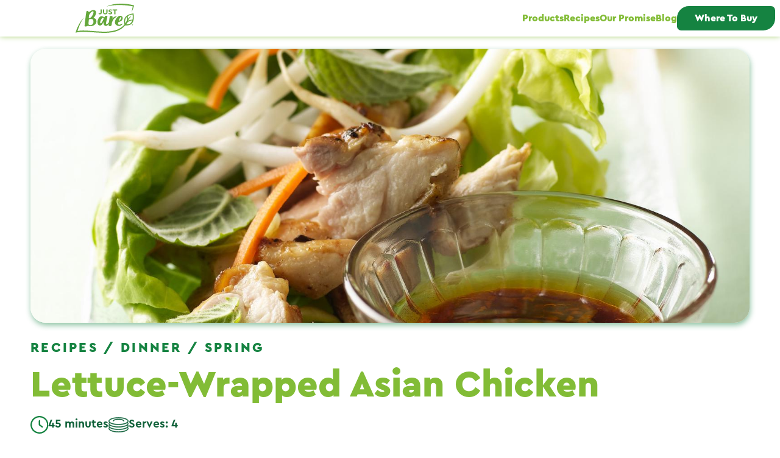

--- FILE ---
content_type: text/html; charset=UTF-8
request_url: https://justbarechicken.com/recipe/lettuce-wrapped-asian-chicken/
body_size: 35046
content:
<!doctype html>
<html lang="en-US">
<head>
	<meta charset="UTF-8"><script type="text/javascript">(window.NREUM||(NREUM={})).init={ajax:{deny_list:["bam.nr-data.net"]},feature_flags:["soft_nav"]};(window.NREUM||(NREUM={})).loader_config={licenseKey:"NRJS-dbce4d820acb0b0a06b",applicationID:"1045858857",browserID:"1046216598"};;/*! For license information please see nr-loader-rum-1.308.0.min.js.LICENSE.txt */
(()=>{var e,t,r={163:(e,t,r)=>{"use strict";r.d(t,{j:()=>E});var n=r(384),i=r(1741);var a=r(2555);r(860).K7.genericEvents;const s="experimental.resources",o="register",c=e=>{if(!e||"string"!=typeof e)return!1;try{document.createDocumentFragment().querySelector(e)}catch{return!1}return!0};var d=r(2614),u=r(944),l=r(8122);const f="[data-nr-mask]",g=e=>(0,l.a)(e,(()=>{const e={feature_flags:[],experimental:{allow_registered_children:!1,resources:!1},mask_selector:"*",block_selector:"[data-nr-block]",mask_input_options:{color:!1,date:!1,"datetime-local":!1,email:!1,month:!1,number:!1,range:!1,search:!1,tel:!1,text:!1,time:!1,url:!1,week:!1,textarea:!1,select:!1,password:!0}};return{ajax:{deny_list:void 0,block_internal:!0,enabled:!0,autoStart:!0},api:{get allow_registered_children(){return e.feature_flags.includes(o)||e.experimental.allow_registered_children},set allow_registered_children(t){e.experimental.allow_registered_children=t},duplicate_registered_data:!1},browser_consent_mode:{enabled:!1},distributed_tracing:{enabled:void 0,exclude_newrelic_header:void 0,cors_use_newrelic_header:void 0,cors_use_tracecontext_headers:void 0,allowed_origins:void 0},get feature_flags(){return e.feature_flags},set feature_flags(t){e.feature_flags=t},generic_events:{enabled:!0,autoStart:!0},harvest:{interval:30},jserrors:{enabled:!0,autoStart:!0},logging:{enabled:!0,autoStart:!0},metrics:{enabled:!0,autoStart:!0},obfuscate:void 0,page_action:{enabled:!0},page_view_event:{enabled:!0,autoStart:!0},page_view_timing:{enabled:!0,autoStart:!0},performance:{capture_marks:!1,capture_measures:!1,capture_detail:!0,resources:{get enabled(){return e.feature_flags.includes(s)||e.experimental.resources},set enabled(t){e.experimental.resources=t},asset_types:[],first_party_domains:[],ignore_newrelic:!0}},privacy:{cookies_enabled:!0},proxy:{assets:void 0,beacon:void 0},session:{expiresMs:d.wk,inactiveMs:d.BB},session_replay:{autoStart:!0,enabled:!1,preload:!1,sampling_rate:10,error_sampling_rate:100,collect_fonts:!1,inline_images:!1,fix_stylesheets:!0,mask_all_inputs:!0,get mask_text_selector(){return e.mask_selector},set mask_text_selector(t){c(t)?e.mask_selector="".concat(t,",").concat(f):""===t||null===t?e.mask_selector=f:(0,u.R)(5,t)},get block_class(){return"nr-block"},get ignore_class(){return"nr-ignore"},get mask_text_class(){return"nr-mask"},get block_selector(){return e.block_selector},set block_selector(t){c(t)?e.block_selector+=",".concat(t):""!==t&&(0,u.R)(6,t)},get mask_input_options(){return e.mask_input_options},set mask_input_options(t){t&&"object"==typeof t?e.mask_input_options={...t,password:!0}:(0,u.R)(7,t)}},session_trace:{enabled:!0,autoStart:!0},soft_navigations:{enabled:!0,autoStart:!0},spa:{enabled:!0,autoStart:!0},ssl:void 0,user_actions:{enabled:!0,elementAttributes:["id","className","tagName","type"]}}})());var p=r(6154),m=r(9324);let h=0;const v={buildEnv:m.F3,distMethod:m.Xs,version:m.xv,originTime:p.WN},b={consented:!1},y={appMetadata:{},get consented(){return this.session?.state?.consent||b.consented},set consented(e){b.consented=e},customTransaction:void 0,denyList:void 0,disabled:!1,harvester:void 0,isolatedBacklog:!1,isRecording:!1,loaderType:void 0,maxBytes:3e4,obfuscator:void 0,onerror:void 0,ptid:void 0,releaseIds:{},session:void 0,timeKeeper:void 0,registeredEntities:[],jsAttributesMetadata:{bytes:0},get harvestCount(){return++h}},_=e=>{const t=(0,l.a)(e,y),r=Object.keys(v).reduce((e,t)=>(e[t]={value:v[t],writable:!1,configurable:!0,enumerable:!0},e),{});return Object.defineProperties(t,r)};var w=r(5701);const x=e=>{const t=e.startsWith("http");e+="/",r.p=t?e:"https://"+e};var R=r(7836),k=r(3241);const A={accountID:void 0,trustKey:void 0,agentID:void 0,licenseKey:void 0,applicationID:void 0,xpid:void 0},S=e=>(0,l.a)(e,A),T=new Set;function E(e,t={},r,s){let{init:o,info:c,loader_config:d,runtime:u={},exposed:l=!0}=t;if(!c){const e=(0,n.pV)();o=e.init,c=e.info,d=e.loader_config}e.init=g(o||{}),e.loader_config=S(d||{}),c.jsAttributes??={},p.bv&&(c.jsAttributes.isWorker=!0),e.info=(0,a.D)(c);const f=e.init,m=[c.beacon,c.errorBeacon];T.has(e.agentIdentifier)||(f.proxy.assets&&(x(f.proxy.assets),m.push(f.proxy.assets)),f.proxy.beacon&&m.push(f.proxy.beacon),e.beacons=[...m],function(e){const t=(0,n.pV)();Object.getOwnPropertyNames(i.W.prototype).forEach(r=>{const n=i.W.prototype[r];if("function"!=typeof n||"constructor"===n)return;let a=t[r];e[r]&&!1!==e.exposed&&"micro-agent"!==e.runtime?.loaderType&&(t[r]=(...t)=>{const n=e[r](...t);return a?a(...t):n})})}(e),(0,n.US)("activatedFeatures",w.B)),u.denyList=[...f.ajax.deny_list||[],...f.ajax.block_internal?m:[]],u.ptid=e.agentIdentifier,u.loaderType=r,e.runtime=_(u),T.has(e.agentIdentifier)||(e.ee=R.ee.get(e.agentIdentifier),e.exposed=l,(0,k.W)({agentIdentifier:e.agentIdentifier,drained:!!w.B?.[e.agentIdentifier],type:"lifecycle",name:"initialize",feature:void 0,data:e.config})),T.add(e.agentIdentifier)}},384:(e,t,r)=>{"use strict";r.d(t,{NT:()=>s,US:()=>u,Zm:()=>o,bQ:()=>d,dV:()=>c,pV:()=>l});var n=r(6154),i=r(1863),a=r(1910);const s={beacon:"bam.nr-data.net",errorBeacon:"bam.nr-data.net"};function o(){return n.gm.NREUM||(n.gm.NREUM={}),void 0===n.gm.newrelic&&(n.gm.newrelic=n.gm.NREUM),n.gm.NREUM}function c(){let e=o();return e.o||(e.o={ST:n.gm.setTimeout,SI:n.gm.setImmediate||n.gm.setInterval,CT:n.gm.clearTimeout,XHR:n.gm.XMLHttpRequest,REQ:n.gm.Request,EV:n.gm.Event,PR:n.gm.Promise,MO:n.gm.MutationObserver,FETCH:n.gm.fetch,WS:n.gm.WebSocket},(0,a.i)(...Object.values(e.o))),e}function d(e,t){let r=o();r.initializedAgents??={},t.initializedAt={ms:(0,i.t)(),date:new Date},r.initializedAgents[e]=t}function u(e,t){o()[e]=t}function l(){return function(){let e=o();const t=e.info||{};e.info={beacon:s.beacon,errorBeacon:s.errorBeacon,...t}}(),function(){let e=o();const t=e.init||{};e.init={...t}}(),c(),function(){let e=o();const t=e.loader_config||{};e.loader_config={...t}}(),o()}},782:(e,t,r)=>{"use strict";r.d(t,{T:()=>n});const n=r(860).K7.pageViewTiming},860:(e,t,r)=>{"use strict";r.d(t,{$J:()=>u,K7:()=>c,P3:()=>d,XX:()=>i,Yy:()=>o,df:()=>a,qY:()=>n,v4:()=>s});const n="events",i="jserrors",a="browser/blobs",s="rum",o="browser/logs",c={ajax:"ajax",genericEvents:"generic_events",jserrors:i,logging:"logging",metrics:"metrics",pageAction:"page_action",pageViewEvent:"page_view_event",pageViewTiming:"page_view_timing",sessionReplay:"session_replay",sessionTrace:"session_trace",softNav:"soft_navigations",spa:"spa"},d={[c.pageViewEvent]:1,[c.pageViewTiming]:2,[c.metrics]:3,[c.jserrors]:4,[c.spa]:5,[c.ajax]:6,[c.sessionTrace]:7,[c.softNav]:8,[c.sessionReplay]:9,[c.logging]:10,[c.genericEvents]:11},u={[c.pageViewEvent]:s,[c.pageViewTiming]:n,[c.ajax]:n,[c.spa]:n,[c.softNav]:n,[c.metrics]:i,[c.jserrors]:i,[c.sessionTrace]:a,[c.sessionReplay]:a,[c.logging]:o,[c.genericEvents]:"ins"}},944:(e,t,r)=>{"use strict";r.d(t,{R:()=>i});var n=r(3241);function i(e,t){"function"==typeof console.debug&&(console.debug("New Relic Warning: https://github.com/newrelic/newrelic-browser-agent/blob/main/docs/warning-codes.md#".concat(e),t),(0,n.W)({agentIdentifier:null,drained:null,type:"data",name:"warn",feature:"warn",data:{code:e,secondary:t}}))}},1687:(e,t,r)=>{"use strict";r.d(t,{Ak:()=>d,Ze:()=>f,x3:()=>u});var n=r(3241),i=r(7836),a=r(3606),s=r(860),o=r(2646);const c={};function d(e,t){const r={staged:!1,priority:s.P3[t]||0};l(e),c[e].get(t)||c[e].set(t,r)}function u(e,t){e&&c[e]&&(c[e].get(t)&&c[e].delete(t),p(e,t,!1),c[e].size&&g(e))}function l(e){if(!e)throw new Error("agentIdentifier required");c[e]||(c[e]=new Map)}function f(e="",t="feature",r=!1){if(l(e),!e||!c[e].get(t)||r)return p(e,t);c[e].get(t).staged=!0,g(e)}function g(e){const t=Array.from(c[e]);t.every(([e,t])=>t.staged)&&(t.sort((e,t)=>e[1].priority-t[1].priority),t.forEach(([t])=>{c[e].delete(t),p(e,t)}))}function p(e,t,r=!0){const s=e?i.ee.get(e):i.ee,c=a.i.handlers;if(!s.aborted&&s.backlog&&c){if((0,n.W)({agentIdentifier:e,type:"lifecycle",name:"drain",feature:t}),r){const e=s.backlog[t],r=c[t];if(r){for(let t=0;e&&t<e.length;++t)m(e[t],r);Object.entries(r).forEach(([e,t])=>{Object.values(t||{}).forEach(t=>{t[0]?.on&&t[0]?.context()instanceof o.y&&t[0].on(e,t[1])})})}}s.isolatedBacklog||delete c[t],s.backlog[t]=null,s.emit("drain-"+t,[])}}function m(e,t){var r=e[1];Object.values(t[r]||{}).forEach(t=>{var r=e[0];if(t[0]===r){var n=t[1],i=e[3],a=e[2];n.apply(i,a)}})}},1738:(e,t,r)=>{"use strict";r.d(t,{U:()=>g,Y:()=>f});var n=r(3241),i=r(9908),a=r(1863),s=r(944),o=r(5701),c=r(3969),d=r(8362),u=r(860),l=r(4261);function f(e,t,r,a){const f=a||r;!f||f[e]&&f[e]!==d.d.prototype[e]||(f[e]=function(){(0,i.p)(c.xV,["API/"+e+"/called"],void 0,u.K7.metrics,r.ee),(0,n.W)({agentIdentifier:r.agentIdentifier,drained:!!o.B?.[r.agentIdentifier],type:"data",name:"api",feature:l.Pl+e,data:{}});try{return t.apply(this,arguments)}catch(e){(0,s.R)(23,e)}})}function g(e,t,r,n,s){const o=e.info;null===r?delete o.jsAttributes[t]:o.jsAttributes[t]=r,(s||null===r)&&(0,i.p)(l.Pl+n,[(0,a.t)(),t,r],void 0,"session",e.ee)}},1741:(e,t,r)=>{"use strict";r.d(t,{W:()=>a});var n=r(944),i=r(4261);class a{#e(e,...t){if(this[e]!==a.prototype[e])return this[e](...t);(0,n.R)(35,e)}addPageAction(e,t){return this.#e(i.hG,e,t)}register(e){return this.#e(i.eY,e)}recordCustomEvent(e,t){return this.#e(i.fF,e,t)}setPageViewName(e,t){return this.#e(i.Fw,e,t)}setCustomAttribute(e,t,r){return this.#e(i.cD,e,t,r)}noticeError(e,t){return this.#e(i.o5,e,t)}setUserId(e,t=!1){return this.#e(i.Dl,e,t)}setApplicationVersion(e){return this.#e(i.nb,e)}setErrorHandler(e){return this.#e(i.bt,e)}addRelease(e,t){return this.#e(i.k6,e,t)}log(e,t){return this.#e(i.$9,e,t)}start(){return this.#e(i.d3)}finished(e){return this.#e(i.BL,e)}recordReplay(){return this.#e(i.CH)}pauseReplay(){return this.#e(i.Tb)}addToTrace(e){return this.#e(i.U2,e)}setCurrentRouteName(e){return this.#e(i.PA,e)}interaction(e){return this.#e(i.dT,e)}wrapLogger(e,t,r){return this.#e(i.Wb,e,t,r)}measure(e,t){return this.#e(i.V1,e,t)}consent(e){return this.#e(i.Pv,e)}}},1863:(e,t,r)=>{"use strict";function n(){return Math.floor(performance.now())}r.d(t,{t:()=>n})},1910:(e,t,r)=>{"use strict";r.d(t,{i:()=>a});var n=r(944);const i=new Map;function a(...e){return e.every(e=>{if(i.has(e))return i.get(e);const t="function"==typeof e?e.toString():"",r=t.includes("[native code]"),a=t.includes("nrWrapper");return r||a||(0,n.R)(64,e?.name||t),i.set(e,r),r})}},2555:(e,t,r)=>{"use strict";r.d(t,{D:()=>o,f:()=>s});var n=r(384),i=r(8122);const a={beacon:n.NT.beacon,errorBeacon:n.NT.errorBeacon,licenseKey:void 0,applicationID:void 0,sa:void 0,queueTime:void 0,applicationTime:void 0,ttGuid:void 0,user:void 0,account:void 0,product:void 0,extra:void 0,jsAttributes:{},userAttributes:void 0,atts:void 0,transactionName:void 0,tNamePlain:void 0};function s(e){try{return!!e.licenseKey&&!!e.errorBeacon&&!!e.applicationID}catch(e){return!1}}const o=e=>(0,i.a)(e,a)},2614:(e,t,r)=>{"use strict";r.d(t,{BB:()=>s,H3:()=>n,g:()=>d,iL:()=>c,tS:()=>o,uh:()=>i,wk:()=>a});const n="NRBA",i="SESSION",a=144e5,s=18e5,o={STARTED:"session-started",PAUSE:"session-pause",RESET:"session-reset",RESUME:"session-resume",UPDATE:"session-update"},c={SAME_TAB:"same-tab",CROSS_TAB:"cross-tab"},d={OFF:0,FULL:1,ERROR:2}},2646:(e,t,r)=>{"use strict";r.d(t,{y:()=>n});class n{constructor(e){this.contextId=e}}},2843:(e,t,r)=>{"use strict";r.d(t,{G:()=>a,u:()=>i});var n=r(3878);function i(e,t=!1,r,i){(0,n.DD)("visibilitychange",function(){if(t)return void("hidden"===document.visibilityState&&e());e(document.visibilityState)},r,i)}function a(e,t,r){(0,n.sp)("pagehide",e,t,r)}},3241:(e,t,r)=>{"use strict";r.d(t,{W:()=>a});var n=r(6154);const i="newrelic";function a(e={}){try{n.gm.dispatchEvent(new CustomEvent(i,{detail:e}))}catch(e){}}},3606:(e,t,r)=>{"use strict";r.d(t,{i:()=>a});var n=r(9908);a.on=s;var i=a.handlers={};function a(e,t,r,a){s(a||n.d,i,e,t,r)}function s(e,t,r,i,a){a||(a="feature"),e||(e=n.d);var s=t[a]=t[a]||{};(s[r]=s[r]||[]).push([e,i])}},3878:(e,t,r)=>{"use strict";function n(e,t){return{capture:e,passive:!1,signal:t}}function i(e,t,r=!1,i){window.addEventListener(e,t,n(r,i))}function a(e,t,r=!1,i){document.addEventListener(e,t,n(r,i))}r.d(t,{DD:()=>a,jT:()=>n,sp:()=>i})},3969:(e,t,r)=>{"use strict";r.d(t,{TZ:()=>n,XG:()=>o,rs:()=>i,xV:()=>s,z_:()=>a});const n=r(860).K7.metrics,i="sm",a="cm",s="storeSupportabilityMetrics",o="storeEventMetrics"},4234:(e,t,r)=>{"use strict";r.d(t,{W:()=>a});var n=r(7836),i=r(1687);class a{constructor(e,t){this.agentIdentifier=e,this.ee=n.ee.get(e),this.featureName=t,this.blocked=!1}deregisterDrain(){(0,i.x3)(this.agentIdentifier,this.featureName)}}},4261:(e,t,r)=>{"use strict";r.d(t,{$9:()=>d,BL:()=>o,CH:()=>g,Dl:()=>_,Fw:()=>y,PA:()=>h,Pl:()=>n,Pv:()=>k,Tb:()=>l,U2:()=>a,V1:()=>R,Wb:()=>x,bt:()=>b,cD:()=>v,d3:()=>w,dT:()=>c,eY:()=>p,fF:()=>f,hG:()=>i,k6:()=>s,nb:()=>m,o5:()=>u});const n="api-",i="addPageAction",a="addToTrace",s="addRelease",o="finished",c="interaction",d="log",u="noticeError",l="pauseReplay",f="recordCustomEvent",g="recordReplay",p="register",m="setApplicationVersion",h="setCurrentRouteName",v="setCustomAttribute",b="setErrorHandler",y="setPageViewName",_="setUserId",w="start",x="wrapLogger",R="measure",k="consent"},5289:(e,t,r)=>{"use strict";r.d(t,{GG:()=>s,Qr:()=>c,sB:()=>o});var n=r(3878),i=r(6389);function a(){return"undefined"==typeof document||"complete"===document.readyState}function s(e,t){if(a())return e();const r=(0,i.J)(e),s=setInterval(()=>{a()&&(clearInterval(s),r())},500);(0,n.sp)("load",r,t)}function o(e){if(a())return e();(0,n.DD)("DOMContentLoaded",e)}function c(e){if(a())return e();(0,n.sp)("popstate",e)}},5607:(e,t,r)=>{"use strict";r.d(t,{W:()=>n});const n=(0,r(9566).bz)()},5701:(e,t,r)=>{"use strict";r.d(t,{B:()=>a,t:()=>s});var n=r(3241);const i=new Set,a={};function s(e,t){const r=t.agentIdentifier;a[r]??={},e&&"object"==typeof e&&(i.has(r)||(t.ee.emit("rumresp",[e]),a[r]=e,i.add(r),(0,n.W)({agentIdentifier:r,loaded:!0,drained:!0,type:"lifecycle",name:"load",feature:void 0,data:e})))}},6154:(e,t,r)=>{"use strict";r.d(t,{OF:()=>c,RI:()=>i,WN:()=>u,bv:()=>a,eN:()=>l,gm:()=>s,mw:()=>o,sb:()=>d});var n=r(1863);const i="undefined"!=typeof window&&!!window.document,a="undefined"!=typeof WorkerGlobalScope&&("undefined"!=typeof self&&self instanceof WorkerGlobalScope&&self.navigator instanceof WorkerNavigator||"undefined"!=typeof globalThis&&globalThis instanceof WorkerGlobalScope&&globalThis.navigator instanceof WorkerNavigator),s=i?window:"undefined"!=typeof WorkerGlobalScope&&("undefined"!=typeof self&&self instanceof WorkerGlobalScope&&self||"undefined"!=typeof globalThis&&globalThis instanceof WorkerGlobalScope&&globalThis),o=Boolean("hidden"===s?.document?.visibilityState),c=/iPad|iPhone|iPod/.test(s.navigator?.userAgent),d=c&&"undefined"==typeof SharedWorker,u=((()=>{const e=s.navigator?.userAgent?.match(/Firefox[/\s](\d+\.\d+)/);Array.isArray(e)&&e.length>=2&&e[1]})(),Date.now()-(0,n.t)()),l=()=>"undefined"!=typeof PerformanceNavigationTiming&&s?.performance?.getEntriesByType("navigation")?.[0]?.responseStart},6389:(e,t,r)=>{"use strict";function n(e,t=500,r={}){const n=r?.leading||!1;let i;return(...r)=>{n&&void 0===i&&(e.apply(this,r),i=setTimeout(()=>{i=clearTimeout(i)},t)),n||(clearTimeout(i),i=setTimeout(()=>{e.apply(this,r)},t))}}function i(e){let t=!1;return(...r)=>{t||(t=!0,e.apply(this,r))}}r.d(t,{J:()=>i,s:()=>n})},6630:(e,t,r)=>{"use strict";r.d(t,{T:()=>n});const n=r(860).K7.pageViewEvent},7699:(e,t,r)=>{"use strict";r.d(t,{It:()=>a,KC:()=>o,No:()=>i,qh:()=>s});var n=r(860);const i=16e3,a=1e6,s="SESSION_ERROR",o={[n.K7.logging]:!0,[n.K7.genericEvents]:!1,[n.K7.jserrors]:!1,[n.K7.ajax]:!1}},7836:(e,t,r)=>{"use strict";r.d(t,{P:()=>o,ee:()=>c});var n=r(384),i=r(8990),a=r(2646),s=r(5607);const o="nr@context:".concat(s.W),c=function e(t,r){var n={},s={},u={},l=!1;try{l=16===r.length&&d.initializedAgents?.[r]?.runtime.isolatedBacklog}catch(e){}var f={on:p,addEventListener:p,removeEventListener:function(e,t){var r=n[e];if(!r)return;for(var i=0;i<r.length;i++)r[i]===t&&r.splice(i,1)},emit:function(e,r,n,i,a){!1!==a&&(a=!0);if(c.aborted&&!i)return;t&&a&&t.emit(e,r,n);var o=g(n);m(e).forEach(e=>{e.apply(o,r)});var d=v()[s[e]];d&&d.push([f,e,r,o]);return o},get:h,listeners:m,context:g,buffer:function(e,t){const r=v();if(t=t||"feature",f.aborted)return;Object.entries(e||{}).forEach(([e,n])=>{s[n]=t,t in r||(r[t]=[])})},abort:function(){f._aborted=!0,Object.keys(f.backlog).forEach(e=>{delete f.backlog[e]})},isBuffering:function(e){return!!v()[s[e]]},debugId:r,backlog:l?{}:t&&"object"==typeof t.backlog?t.backlog:{},isolatedBacklog:l};return Object.defineProperty(f,"aborted",{get:()=>{let e=f._aborted||!1;return e||(t&&(e=t.aborted),e)}}),f;function g(e){return e&&e instanceof a.y?e:e?(0,i.I)(e,o,()=>new a.y(o)):new a.y(o)}function p(e,t){n[e]=m(e).concat(t)}function m(e){return n[e]||[]}function h(t){return u[t]=u[t]||e(f,t)}function v(){return f.backlog}}(void 0,"globalEE"),d=(0,n.Zm)();d.ee||(d.ee=c)},8122:(e,t,r)=>{"use strict";r.d(t,{a:()=>i});var n=r(944);function i(e,t){try{if(!e||"object"!=typeof e)return(0,n.R)(3);if(!t||"object"!=typeof t)return(0,n.R)(4);const r=Object.create(Object.getPrototypeOf(t),Object.getOwnPropertyDescriptors(t)),a=0===Object.keys(r).length?e:r;for(let s in a)if(void 0!==e[s])try{if(null===e[s]){r[s]=null;continue}Array.isArray(e[s])&&Array.isArray(t[s])?r[s]=Array.from(new Set([...e[s],...t[s]])):"object"==typeof e[s]&&"object"==typeof t[s]?r[s]=i(e[s],t[s]):r[s]=e[s]}catch(e){r[s]||(0,n.R)(1,e)}return r}catch(e){(0,n.R)(2,e)}}},8362:(e,t,r)=>{"use strict";r.d(t,{d:()=>a});var n=r(9566),i=r(1741);class a extends i.W{agentIdentifier=(0,n.LA)(16)}},8374:(e,t,r)=>{r.nc=(()=>{try{return document?.currentScript?.nonce}catch(e){}return""})()},8990:(e,t,r)=>{"use strict";r.d(t,{I:()=>i});var n=Object.prototype.hasOwnProperty;function i(e,t,r){if(n.call(e,t))return e[t];var i=r();if(Object.defineProperty&&Object.keys)try{return Object.defineProperty(e,t,{value:i,writable:!0,enumerable:!1}),i}catch(e){}return e[t]=i,i}},9324:(e,t,r)=>{"use strict";r.d(t,{F3:()=>i,Xs:()=>a,xv:()=>n});const n="1.308.0",i="PROD",a="CDN"},9566:(e,t,r)=>{"use strict";r.d(t,{LA:()=>o,bz:()=>s});var n=r(6154);const i="xxxxxxxx-xxxx-4xxx-yxxx-xxxxxxxxxxxx";function a(e,t){return e?15&e[t]:16*Math.random()|0}function s(){const e=n.gm?.crypto||n.gm?.msCrypto;let t,r=0;return e&&e.getRandomValues&&(t=e.getRandomValues(new Uint8Array(30))),i.split("").map(e=>"x"===e?a(t,r++).toString(16):"y"===e?(3&a()|8).toString(16):e).join("")}function o(e){const t=n.gm?.crypto||n.gm?.msCrypto;let r,i=0;t&&t.getRandomValues&&(r=t.getRandomValues(new Uint8Array(e)));const s=[];for(var o=0;o<e;o++)s.push(a(r,i++).toString(16));return s.join("")}},9908:(e,t,r)=>{"use strict";r.d(t,{d:()=>n,p:()=>i});var n=r(7836).ee.get("handle");function i(e,t,r,i,a){a?(a.buffer([e],i),a.emit(e,t,r)):(n.buffer([e],i),n.emit(e,t,r))}}},n={};function i(e){var t=n[e];if(void 0!==t)return t.exports;var a=n[e]={exports:{}};return r[e](a,a.exports,i),a.exports}i.m=r,i.d=(e,t)=>{for(var r in t)i.o(t,r)&&!i.o(e,r)&&Object.defineProperty(e,r,{enumerable:!0,get:t[r]})},i.f={},i.e=e=>Promise.all(Object.keys(i.f).reduce((t,r)=>(i.f[r](e,t),t),[])),i.u=e=>"nr-rum-1.308.0.min.js",i.o=(e,t)=>Object.prototype.hasOwnProperty.call(e,t),e={},t="NRBA-1.308.0.PROD:",i.l=(r,n,a,s)=>{if(e[r])e[r].push(n);else{var o,c;if(void 0!==a)for(var d=document.getElementsByTagName("script"),u=0;u<d.length;u++){var l=d[u];if(l.getAttribute("src")==r||l.getAttribute("data-webpack")==t+a){o=l;break}}if(!o){c=!0;var f={296:"sha512-+MIMDsOcckGXa1EdWHqFNv7P+JUkd5kQwCBr3KE6uCvnsBNUrdSt4a/3/L4j4TxtnaMNjHpza2/erNQbpacJQA=="};(o=document.createElement("script")).charset="utf-8",i.nc&&o.setAttribute("nonce",i.nc),o.setAttribute("data-webpack",t+a),o.src=r,0!==o.src.indexOf(window.location.origin+"/")&&(o.crossOrigin="anonymous"),f[s]&&(o.integrity=f[s])}e[r]=[n];var g=(t,n)=>{o.onerror=o.onload=null,clearTimeout(p);var i=e[r];if(delete e[r],o.parentNode&&o.parentNode.removeChild(o),i&&i.forEach(e=>e(n)),t)return t(n)},p=setTimeout(g.bind(null,void 0,{type:"timeout",target:o}),12e4);o.onerror=g.bind(null,o.onerror),o.onload=g.bind(null,o.onload),c&&document.head.appendChild(o)}},i.r=e=>{"undefined"!=typeof Symbol&&Symbol.toStringTag&&Object.defineProperty(e,Symbol.toStringTag,{value:"Module"}),Object.defineProperty(e,"__esModule",{value:!0})},i.p="https://js-agent.newrelic.com/",(()=>{var e={374:0,840:0};i.f.j=(t,r)=>{var n=i.o(e,t)?e[t]:void 0;if(0!==n)if(n)r.push(n[2]);else{var a=new Promise((r,i)=>n=e[t]=[r,i]);r.push(n[2]=a);var s=i.p+i.u(t),o=new Error;i.l(s,r=>{if(i.o(e,t)&&(0!==(n=e[t])&&(e[t]=void 0),n)){var a=r&&("load"===r.type?"missing":r.type),s=r&&r.target&&r.target.src;o.message="Loading chunk "+t+" failed: ("+a+": "+s+")",o.name="ChunkLoadError",o.type=a,o.request=s,n[1](o)}},"chunk-"+t,t)}};var t=(t,r)=>{var n,a,[s,o,c]=r,d=0;if(s.some(t=>0!==e[t])){for(n in o)i.o(o,n)&&(i.m[n]=o[n]);if(c)c(i)}for(t&&t(r);d<s.length;d++)a=s[d],i.o(e,a)&&e[a]&&e[a][0](),e[a]=0},r=self["webpackChunk:NRBA-1.308.0.PROD"]=self["webpackChunk:NRBA-1.308.0.PROD"]||[];r.forEach(t.bind(null,0)),r.push=t.bind(null,r.push.bind(r))})(),(()=>{"use strict";i(8374);var e=i(8362),t=i(860);const r=Object.values(t.K7);var n=i(163);var a=i(9908),s=i(1863),o=i(4261),c=i(1738);var d=i(1687),u=i(4234),l=i(5289),f=i(6154),g=i(944),p=i(384);const m=e=>f.RI&&!0===e?.privacy.cookies_enabled;function h(e){return!!(0,p.dV)().o.MO&&m(e)&&!0===e?.session_trace.enabled}var v=i(6389),b=i(7699);class y extends u.W{constructor(e,t){super(e.agentIdentifier,t),this.agentRef=e,this.abortHandler=void 0,this.featAggregate=void 0,this.loadedSuccessfully=void 0,this.onAggregateImported=new Promise(e=>{this.loadedSuccessfully=e}),this.deferred=Promise.resolve(),!1===e.init[this.featureName].autoStart?this.deferred=new Promise((t,r)=>{this.ee.on("manual-start-all",(0,v.J)(()=>{(0,d.Ak)(e.agentIdentifier,this.featureName),t()}))}):(0,d.Ak)(e.agentIdentifier,t)}importAggregator(e,t,r={}){if(this.featAggregate)return;const n=async()=>{let n;await this.deferred;try{if(m(e.init)){const{setupAgentSession:t}=await i.e(296).then(i.bind(i,3305));n=t(e)}}catch(e){(0,g.R)(20,e),this.ee.emit("internal-error",[e]),(0,a.p)(b.qh,[e],void 0,this.featureName,this.ee)}try{if(!this.#t(this.featureName,n,e.init))return(0,d.Ze)(this.agentIdentifier,this.featureName),void this.loadedSuccessfully(!1);const{Aggregate:i}=await t();this.featAggregate=new i(e,r),e.runtime.harvester.initializedAggregates.push(this.featAggregate),this.loadedSuccessfully(!0)}catch(e){(0,g.R)(34,e),this.abortHandler?.(),(0,d.Ze)(this.agentIdentifier,this.featureName,!0),this.loadedSuccessfully(!1),this.ee&&this.ee.abort()}};f.RI?(0,l.GG)(()=>n(),!0):n()}#t(e,r,n){if(this.blocked)return!1;switch(e){case t.K7.sessionReplay:return h(n)&&!!r;case t.K7.sessionTrace:return!!r;default:return!0}}}var _=i(6630),w=i(2614),x=i(3241);class R extends y{static featureName=_.T;constructor(e){var t;super(e,_.T),this.setupInspectionEvents(e.agentIdentifier),t=e,(0,c.Y)(o.Fw,function(e,r){"string"==typeof e&&("/"!==e.charAt(0)&&(e="/"+e),t.runtime.customTransaction=(r||"http://custom.transaction")+e,(0,a.p)(o.Pl+o.Fw,[(0,s.t)()],void 0,void 0,t.ee))},t),this.importAggregator(e,()=>i.e(296).then(i.bind(i,3943)))}setupInspectionEvents(e){const t=(t,r)=>{t&&(0,x.W)({agentIdentifier:e,timeStamp:t.timeStamp,loaded:"complete"===t.target.readyState,type:"window",name:r,data:t.target.location+""})};(0,l.sB)(e=>{t(e,"DOMContentLoaded")}),(0,l.GG)(e=>{t(e,"load")}),(0,l.Qr)(e=>{t(e,"navigate")}),this.ee.on(w.tS.UPDATE,(t,r)=>{(0,x.W)({agentIdentifier:e,type:"lifecycle",name:"session",data:r})})}}class k extends e.d{constructor(e){var t;(super(),f.gm)?(this.features={},(0,p.bQ)(this.agentIdentifier,this),this.desiredFeatures=new Set(e.features||[]),this.desiredFeatures.add(R),(0,n.j)(this,e,e.loaderType||"agent"),t=this,(0,c.Y)(o.cD,function(e,r,n=!1){if("string"==typeof e){if(["string","number","boolean"].includes(typeof r)||null===r)return(0,c.U)(t,e,r,o.cD,n);(0,g.R)(40,typeof r)}else(0,g.R)(39,typeof e)},t),function(e){(0,c.Y)(o.Dl,function(t,r=!1){if("string"!=typeof t&&null!==t)return void(0,g.R)(41,typeof t);const n=e.info.jsAttributes["enduser.id"];r&&null!=n&&n!==t?(0,a.p)(o.Pl+"setUserIdAndResetSession",[t],void 0,"session",e.ee):(0,c.U)(e,"enduser.id",t,o.Dl,!0)},e)}(this),function(e){(0,c.Y)(o.nb,function(t){if("string"==typeof t||null===t)return(0,c.U)(e,"application.version",t,o.nb,!1);(0,g.R)(42,typeof t)},e)}(this),function(e){(0,c.Y)(o.d3,function(){e.ee.emit("manual-start-all")},e)}(this),function(e){(0,c.Y)(o.Pv,function(t=!0){if("boolean"==typeof t){if((0,a.p)(o.Pl+o.Pv,[t],void 0,"session",e.ee),e.runtime.consented=t,t){const t=e.features.page_view_event;t.onAggregateImported.then(e=>{const r=t.featAggregate;e&&!r.sentRum&&r.sendRum()})}}else(0,g.R)(65,typeof t)},e)}(this),this.run()):(0,g.R)(21)}get config(){return{info:this.info,init:this.init,loader_config:this.loader_config,runtime:this.runtime}}get api(){return this}run(){try{const e=function(e){const t={};return r.forEach(r=>{t[r]=!!e[r]?.enabled}),t}(this.init),n=[...this.desiredFeatures];n.sort((e,r)=>t.P3[e.featureName]-t.P3[r.featureName]),n.forEach(r=>{if(!e[r.featureName]&&r.featureName!==t.K7.pageViewEvent)return;if(r.featureName===t.K7.spa)return void(0,g.R)(67);const n=function(e){switch(e){case t.K7.ajax:return[t.K7.jserrors];case t.K7.sessionTrace:return[t.K7.ajax,t.K7.pageViewEvent];case t.K7.sessionReplay:return[t.K7.sessionTrace];case t.K7.pageViewTiming:return[t.K7.pageViewEvent];default:return[]}}(r.featureName).filter(e=>!(e in this.features));n.length>0&&(0,g.R)(36,{targetFeature:r.featureName,missingDependencies:n}),this.features[r.featureName]=new r(this)})}catch(e){(0,g.R)(22,e);for(const e in this.features)this.features[e].abortHandler?.();const t=(0,p.Zm)();delete t.initializedAgents[this.agentIdentifier]?.features,delete this.sharedAggregator;return t.ee.get(this.agentIdentifier).abort(),!1}}}var A=i(2843),S=i(782);class T extends y{static featureName=S.T;constructor(e){super(e,S.T),f.RI&&((0,A.u)(()=>(0,a.p)("docHidden",[(0,s.t)()],void 0,S.T,this.ee),!0),(0,A.G)(()=>(0,a.p)("winPagehide",[(0,s.t)()],void 0,S.T,this.ee)),this.importAggregator(e,()=>i.e(296).then(i.bind(i,2117))))}}var E=i(3969);class I extends y{static featureName=E.TZ;constructor(e){super(e,E.TZ),f.RI&&document.addEventListener("securitypolicyviolation",e=>{(0,a.p)(E.xV,["Generic/CSPViolation/Detected"],void 0,this.featureName,this.ee)}),this.importAggregator(e,()=>i.e(296).then(i.bind(i,9623)))}}new k({features:[R,T,I],loaderType:"lite"})})()})();</script>
	<meta name="viewport" content="width=device-width, initial-scale=1">
	<link rel="profile" href="https://gmpg.org/xfn/11">
	<script src="https://cmp.osano.com/169m5QToXBlu63VAe/a1fd85d7-c2b0-456d-a5f0-210d344e283f/osano.js"></script>

	<!--mailchimp-->
	<!-- See functions.php 187 for conditional render	 -->
	
	<!-- MC prod -->
	<script id="mcjs">!function(c,h,i,m,p){m=c.createElement(h),p=c.getElementsByTagName(h)[0],m.async=1,m.src=i,p.parentNode.insertBefore(m,p)}(document,"script","https://chimpstatic.com/mcjs-connected/js/users/ad1eaa28307573358f5bed095/04f318bc58edebf882f66d963.js");</script>

	<!-- MC dev -->
	<!--<script id="mcjs">!function(c,h,i,m,p){m=c.createElement(h),p=c.getElementsByTagName(h)[0],m.async=1,m.src=i,p.parentNode.insertBefore(m,p)}(document,"script","https://chimpstatic.com/mcjs-connected/js/users/ad1eaa28307573358f5bed095/358c4a9f7cd345103a4027a48.js");</script>-->

	<!-- Google tag (gtag.js) -->
	<script async src="https://www.googletagmanager.com/gtag/js?id=G-JSDBB0QC4M"></script>
	<script>
	window.dataLayer = window.dataLayer || [];
	function gtag(){dataLayer.push(arguments);}
	gtag('js', new Date());

	gtag('config', 'G-JSDBB0QC4M');
	</script>


	<!-- Google tag (gtag.js) event -->
	<script>
	  gtag('event', 'page_view', {
	    // <event_parameters>
	  });
	</script>

	<!-- Google tag (gtag.js) event -->
	<script>
	  gtag('event', 'W2B Click', {
	    // <event_parameters>
	  });
	</script>

	<!-- Google tag (gtag.js) event -->
	<script>
	  gtag('event', 'user_engagement', {
	    // <event_parameters>
	  });
	</script>


	<!-- Google Tag Manager -->
<script>(function(w,d,s,l,i){w[l]=w[l]||[];w[l].push({'gtm.start':
new Date().getTime(),event:'gtm.js'});var f=d.getElementsByTagName(s)[0],
j=d.createElement(s),dl=l!='dataLayer'?'&l='+l:'';j.async=true;j.src=
'https://www.googletagmanager.com/gtm.js?id='+i+dl;f.parentNode.insertBefore(j,f);
})(window,document,'script','dataLayer','GTM-WR9LKTG');</script>
<!-- End Google Tag Manager -->
	
	<!-- Meta Pixel Code -->
<script>
!function(f,b,e,v,n,t,s)
{if(f.fbq)return;n=f.fbq=function(){n.callMethod?
n.callMethod.apply(n,arguments):n.queue.push(arguments)};
if(!f._fbq)f._fbq=n;n.push=n;n.loaded=!0;n.version='2.0';
n.queue=[];t=b.createElement(e);t.async=!0;
t.src=v;s=b.getElementsByTagName(e)[0];
s.parentNode.insertBefore(t,s)}(window, document,'script',
'https://connect.facebook.net/en_US/fbevents.js');
fbq('init', '309357907813413');
fbq('track', 'PageView');
</script>
<noscript><img height="1" width="1" style="display:none"
src="https://www.facebook.com/tr?id=309357907813413&ev=PageView&noscript=1"
/></noscript>
<!-- End Meta Pixel Code -->

<!-- Price Spider -->
<meta name="ps-key" content="65387-6787f04b0408737563580316">
<meta name="ps-country" content="us">
<meta name="ps-language" content="en">
<script type="text/javascript" src="//cdn.pricespider.com/1/65387/ps-utid.js" async></script>
	
<meta name='robots' content='index, follow, max-image-preview:large, max-snippet:-1, max-video-preview:-1' />

	<!-- This site is optimized with the Yoast SEO plugin v26.7 - https://yoast.com/wordpress/plugins/seo/ -->
	<title>Lettuce-Wrapped Asian Chicken - Just Bare Foods</title>
	<link rel="canonical" href="https://justbarechicken.com/recipe/lettuce-wrapped-asian-chicken/" />
	<meta property="og:locale" content="en_US" />
	<meta property="og:type" content="article" />
	<meta property="og:title" content="Lettuce-Wrapped Asian Chicken - Just Bare Foods" />
	<meta property="og:description" content="These summery wraps rely on fresh, crisp garden greens, fragrant herbs, and rich marinated chicken thighs for their wonderful combination of textures and flavor." />
	<meta property="og:url" content="https://justbarechicken.com/recipe/lettuce-wrapped-asian-chicken/" />
	<meta property="og:site_name" content="Just Bare Foods" />
	<meta property="article:publisher" content="https://www.facebook.com/JustBAREChicken/" />
	<meta property="article:modified_time" content="2023-08-30T20:19:04+00:00" />
	<meta property="og:image" content="https://justbarechicken.com/wp-content/uploads/2023/02/JBC_724_Lettuce-Wrapped-Asian-Chicken.jpg" />
	<meta property="og:image:width" content="1594" />
	<meta property="og:image:height" content="2000" />
	<meta property="og:image:type" content="image/jpeg" />
	<meta name="twitter:card" content="summary_large_image" />
	<script type="application/ld+json" class="yoast-schema-graph">{"@context":"https://schema.org","@graph":[{"@type":["WebPage","ItemPage"],"@id":"https://justbarechicken.com/recipe/lettuce-wrapped-asian-chicken/","url":"https://justbarechicken.com/recipe/lettuce-wrapped-asian-chicken/","name":"Lettuce-Wrapped Asian Chicken - Just Bare Foods","isPartOf":{"@id":"https://justbarechicken.com/#website"},"primaryImageOfPage":{"@id":"https://justbarechicken.com/recipe/lettuce-wrapped-asian-chicken/#primaryimage"},"image":{"@id":"https://justbarechicken.com/recipe/lettuce-wrapped-asian-chicken/#primaryimage"},"thumbnailUrl":"https://justbarechicken.com/wp-content/uploads/2023/02/JBC_724_Lettuce-Wrapped-Asian-Chicken.jpg","datePublished":"2023-02-24T15:45:40+00:00","dateModified":"2023-08-30T20:19:04+00:00","breadcrumb":{"@id":"https://justbarechicken.com/recipe/lettuce-wrapped-asian-chicken/#breadcrumb"},"inLanguage":"en-US","potentialAction":[{"@type":"ReadAction","target":["https://justbarechicken.com/recipe/lettuce-wrapped-asian-chicken/"]}]},{"@type":"ImageObject","inLanguage":"en-US","@id":"https://justbarechicken.com/recipe/lettuce-wrapped-asian-chicken/#primaryimage","url":"https://justbarechicken.com/wp-content/uploads/2023/02/JBC_724_Lettuce-Wrapped-Asian-Chicken.jpg","contentUrl":"https://justbarechicken.com/wp-content/uploads/2023/02/JBC_724_Lettuce-Wrapped-Asian-Chicken.jpg","width":1594,"height":2000},{"@type":"BreadcrumbList","@id":"https://justbarechicken.com/recipe/lettuce-wrapped-asian-chicken/#breadcrumb","itemListElement":[{"@type":"ListItem","position":1,"name":"Home","item":"https://justbarechicken.com/"},{"@type":"ListItem","position":2,"name":"Lettuce-Wrapped Asian Chicken"}]},{"@type":"WebSite","@id":"https://justbarechicken.com/#website","url":"https://justbarechicken.com/","name":"Just Bare Foods","description":"Just Right. Just Bare.","publisher":{"@id":"https://justbarechicken.com/#organization"},"potentialAction":[{"@type":"SearchAction","target":{"@type":"EntryPoint","urlTemplate":"https://justbarechicken.com/?s={search_term_string}"},"query-input":{"@type":"PropertyValueSpecification","valueRequired":true,"valueName":"search_term_string"}}],"inLanguage":"en-US"},{"@type":"Organization","@id":"https://justbarechicken.com/#organization","name":"Just Bare","url":"https://justbarechicken.com/","logo":{"@type":"ImageObject","inLanguage":"en-US","@id":"https://justbarechicken.com/#/schema/logo/image/","url":"https://justbarechicken.com/wp-content/uploads/2023/03/b57b570183c0007cc4faaa62cf985249.w400.h400.png","contentUrl":"https://justbarechicken.com/wp-content/uploads/2023/03/b57b570183c0007cc4faaa62cf985249.w400.h400.png","width":352,"height":194,"caption":"Just Bare"},"image":{"@id":"https://justbarechicken.com/#/schema/logo/image/"},"sameAs":["https://www.facebook.com/JustBAREChicken/","https://www.tiktok.com/@justbarefoods","https://www.instagram.com/justbarechicken/?hl=en","https://www.pinterest.com/justbarechicken/","https://www.youtube.com/user/justbarechicken"]}]}</script>
	<!-- / Yoast SEO plugin. -->


<link rel='dns-prefetch' href='//justbarechicken.com' />
<link rel='dns-prefetch' href='//cdn.jsdelivr.net' />
<link rel='dns-prefetch' href='//unpkg.com' />
<link rel='dns-prefetch' href='//kit.fontawesome.com' />
<link rel='dns-prefetch' href='//cdn.pricespider.com' />
<link rel='dns-prefetch' href='//apps.bazaarvoice.com' />
<link rel="alternate" title="oEmbed (JSON)" type="application/json+oembed" href="https://justbarechicken.com/wp-json/oembed/1.0/embed?url=https%3A%2F%2Fjustbarechicken.com%2Frecipe%2Flettuce-wrapped-asian-chicken%2F" />
<link rel="alternate" title="oEmbed (XML)" type="text/xml+oembed" href="https://justbarechicken.com/wp-json/oembed/1.0/embed?url=https%3A%2F%2Fjustbarechicken.com%2Frecipe%2Flettuce-wrapped-asian-chicken%2F&#038;format=xml" />
<style id='wp-img-auto-sizes-contain-inline-css'>
img:is([sizes=auto i],[sizes^="auto," i]){contain-intrinsic-size:3000px 1500px}
/*# sourceURL=wp-img-auto-sizes-contain-inline-css */
</style>
<style id='wp-emoji-styles-inline-css'>

	img.wp-smiley, img.emoji {
		display: inline !important;
		border: none !important;
		box-shadow: none !important;
		height: 1em !important;
		width: 1em !important;
		margin: 0 0.07em !important;
		vertical-align: -0.1em !important;
		background: none !important;
		padding: 0 !important;
	}
/*# sourceURL=wp-emoji-styles-inline-css */
</style>
<link rel='stylesheet' id='wp-block-library-css' href='https://justbarechicken.com/wp-includes/css/dist/block-library/style.min.css' media='all' />
<style id='acf-recipe-slider-style-inline-css'>
@font-face{font-family:swiper-icons;font-style:normal;font-weight:400;src:url("data:application/font-woff;charset=utf-8;base64, [base64]//wADZ2x5ZgAAAywAAADMAAAD2MHtryVoZWFkAAABbAAAADAAAAA2E2+eoWhoZWEAAAGcAAAAHwAAACQC9gDzaG10eAAAAigAAAAZAAAArgJkABFsb2NhAAAC0AAAAFoAAABaFQAUGG1heHAAAAG8AAAAHwAAACAAcABAbmFtZQAAA/gAAAE5AAACXvFdBwlwb3N0AAAFNAAAAGIAAACE5s74hXjaY2BkYGAAYpf5Hu/j+W2+MnAzMYDAzaX6QjD6/4//Bxj5GA8AuRwMYGkAPywL13jaY2BkYGA88P8Agx4j+/8fQDYfA1AEBWgDAIB2BOoAeNpjYGRgYNBh4GdgYgABEMnIABJzYNADCQAACWgAsQB42mNgYfzCOIGBlYGB0YcxjYGBwR1Kf2WQZGhhYGBiYGVmgAFGBiQQkOaawtDAoMBQxXjg/wEGPcYDDA4wNUA2CCgwsAAAO4EL6gAAeNpj2M0gyAACqxgGNWBkZ2D4/wMA+xkDdgAAAHjaY2BgYGaAYBkGRgYQiAHyGMF8FgYHIM3DwMHABGQrMOgyWDLEM1T9/w8UBfEMgLzE////P/5//f/V/xv+r4eaAAeMbAxwIUYmIMHEgKYAYjUcsDAwsLKxc3BycfPw8jEQA/[base64]/uznmfPFBNODM2K7MTQ45YEAZqGP81AmGGcF3iPqOop0r1SPTaTbVkfUe4HXj97wYE+yNwWYxwWu4v1ugWHgo3S1XdZEVqWM7ET0cfnLGxWfkgR42o2PvWrDMBSFj/IHLaF0zKjRgdiVMwScNRAoWUoH78Y2icB/yIY09An6AH2Bdu/UB+yxopYshQiEvnvu0dURgDt8QeC8PDw7Fpji3fEA4z/PEJ6YOB5hKh4dj3EvXhxPqH/SKUY3rJ7srZ4FZnh1PMAtPhwP6fl2PMJMPDgeQ4rY8YT6Gzao0eAEA409DuggmTnFnOcSCiEiLMgxCiTI6Cq5DZUd3Qmp10vO0LaLTd2cjN4fOumlc7lUYbSQcZFkutRG7g6JKZKy0RmdLY680CDnEJ+UMkpFFe1RN7nxdVpXrC4aTtnaurOnYercZg2YVmLN/d/gczfEimrE/fs/bOuq29Zmn8tloORaXgZgGa78yO9/cnXm2BpaGvq25Dv9S4E9+5SIc9PqupJKhYFSSl47+Qcr1mYNAAAAeNptw0cKwkAAAMDZJA8Q7OUJvkLsPfZ6zFVERPy8qHh2YER+3i/BP83vIBLLySsoKimrqKqpa2hp6+jq6RsYGhmbmJqZSy0sraxtbO3sHRydnEMU4uR6yx7JJXveP7WrDycAAAAAAAH//wACeNpjYGRgYOABYhkgZgJCZgZNBkYGLQZtIJsFLMYAAAw3ALgAeNolizEKgDAQBCchRbC2sFER0YD6qVQiBCv/H9ezGI6Z5XBAw8CBK/m5iQQVauVbXLnOrMZv2oLdKFa8Pjuru2hJzGabmOSLzNMzvutpB3N42mNgZGBg4GKQYzBhYMxJLMlj4GBgAYow/P/PAJJhLM6sSoWKfWCAAwDAjgbRAAB42mNgYGBkAIIbCZo5IPrmUn0hGA0AO8EFTQAA")}:root{--swiper-theme-color:#007aff}:host{display:block;margin-left:auto;margin-right:auto;position:relative;z-index:1}.swiper{display:block;list-style:none;margin-left:auto;margin-right:auto;overflow:hidden;padding:0;position:relative;z-index:1}.swiper-vertical>.swiper-wrapper{flex-direction:column}.swiper-wrapper{box-sizing:content-box;display:flex;height:100%;position:relative;transition-property:transform;transition-timing-function:var(--swiper-wrapper-transition-timing-function,initial);width:100%;z-index:1}.swiper-android .swiper-slide,.swiper-ios .swiper-slide,.swiper-wrapper{transform:translateZ(0)}.swiper-horizontal{touch-action:pan-y}.swiper-vertical{touch-action:pan-x}.swiper-slide{display:block;flex-shrink:0;height:100%;position:relative;transition-property:transform;width:100%}.swiper-slide-invisible-blank{visibility:hidden}.swiper-autoheight,.swiper-autoheight .swiper-slide{height:auto}.swiper-autoheight .swiper-wrapper{align-items:flex-start;transition-property:transform,height}.swiper-backface-hidden .swiper-slide{-webkit-backface-visibility:hidden;backface-visibility:hidden;transform:translateZ(0)}.swiper-3d.swiper-css-mode .swiper-wrapper{perspective:1200px}.swiper-3d .swiper-wrapper{transform-style:preserve-3d}.swiper-3d{perspective:1200px}.swiper-3d .swiper-cube-shadow,.swiper-3d .swiper-slide{transform-style:preserve-3d}.swiper-css-mode>.swiper-wrapper{overflow:auto;scrollbar-width:none;-ms-overflow-style:none}.swiper-css-mode>.swiper-wrapper::-webkit-scrollbar{display:none}.swiper-css-mode>.swiper-wrapper>.swiper-slide{scroll-snap-align:start start}.swiper-css-mode.swiper-horizontal>.swiper-wrapper{scroll-snap-type:x mandatory}.swiper-css-mode.swiper-vertical>.swiper-wrapper{scroll-snap-type:y mandatory}.swiper-css-mode.swiper-free-mode>.swiper-wrapper{scroll-snap-type:none}.swiper-css-mode.swiper-free-mode>.swiper-wrapper>.swiper-slide{scroll-snap-align:none}.swiper-css-mode.swiper-centered>.swiper-wrapper:before{content:"";flex-shrink:0;order:9999}.swiper-css-mode.swiper-centered>.swiper-wrapper>.swiper-slide{scroll-snap-align:center center;scroll-snap-stop:always}.swiper-css-mode.swiper-centered.swiper-horizontal>.swiper-wrapper>.swiper-slide:first-child{margin-inline-start:var(--swiper-centered-offset-before)}.swiper-css-mode.swiper-centered.swiper-horizontal>.swiper-wrapper:before{height:100%;min-height:1px;width:var(--swiper-centered-offset-after)}.swiper-css-mode.swiper-centered.swiper-vertical>.swiper-wrapper>.swiper-slide:first-child{margin-block-start:var(--swiper-centered-offset-before)}.swiper-css-mode.swiper-centered.swiper-vertical>.swiper-wrapper:before{height:var(--swiper-centered-offset-after);min-width:1px;width:100%}.swiper-3d .swiper-slide-shadow,.swiper-3d .swiper-slide-shadow-bottom,.swiper-3d .swiper-slide-shadow-left,.swiper-3d .swiper-slide-shadow-right,.swiper-3d .swiper-slide-shadow-top{height:100%;left:0;pointer-events:none;position:absolute;top:0;width:100%;z-index:10}.swiper-3d .swiper-slide-shadow{background:rgba(0,0,0,.15)}.swiper-3d .swiper-slide-shadow-left{background-image:linear-gradient(270deg,rgba(0,0,0,.5),transparent)}.swiper-3d .swiper-slide-shadow-right{background-image:linear-gradient(90deg,rgba(0,0,0,.5),transparent)}.swiper-3d .swiper-slide-shadow-top{background-image:linear-gradient(0deg,rgba(0,0,0,.5),transparent)}.swiper-3d .swiper-slide-shadow-bottom{background-image:linear-gradient(180deg,rgba(0,0,0,.5),transparent)}.swiper-lazy-preloader{border:4px solid var(--swiper-preloader-color,var(--swiper-theme-color));border-radius:50%;border-top:4px solid transparent;box-sizing:border-box;height:42px;left:50%;margin-left:-21px;margin-top:-21px;position:absolute;top:50%;transform-origin:50%;width:42px;z-index:10}.swiper-watch-progress .swiper-slide-visible .swiper-lazy-preloader,.swiper:not(.swiper-watch-progress) .swiper-lazy-preloader{animation:swiper-preloader-spin 1s linear infinite}.swiper-lazy-preloader-white{--swiper-preloader-color:#fff}.swiper-lazy-preloader-black{--swiper-preloader-color:#000}@keyframes swiper-preloader-spin{0%{transform:rotate(0deg)}to{transform:rotate(1turn)}}.recipe-slider .swiper{padding:1em}.recipe-slider .swiper-wrapper{--slide-width:350px;--product-width:150px;--recipe-thumb:300px;--border-radius:20px}.recipe-slider>.leaf-button{font-size:1.25rem;margin:1em auto;text-align:center}.recipe-slider .swiper-wrapper:has(.recipe-card:only-child){justify-content:start}.recipe-slider .recipe-card{--slide-width:400px;font-size:.8rem}@media screen and (max-width:1200px){.recipe-slider .recipe-card{--slide-width:400px}}@media screen and (max-width:1024px){.recipe-slider .recipe-card{--slide-width:385px}}@media screen and (max-width:600px){.recipe-slider .recipe-card{--slide-width:fit-content}}.recipe-slider .recipe-card:only-child{width:300px}
/*# sourceMappingURL=style.css.map*/
/*# sourceURL=https://justbarechicken.com/wp-content/plugins/just-bare-refresh-acf/build/recipe-slider/style.css */
</style>
<style id='global-styles-inline-css'>
:root{--wp--preset--aspect-ratio--square: 1;--wp--preset--aspect-ratio--4-3: 4/3;--wp--preset--aspect-ratio--3-4: 3/4;--wp--preset--aspect-ratio--3-2: 3/2;--wp--preset--aspect-ratio--2-3: 2/3;--wp--preset--aspect-ratio--16-9: 16/9;--wp--preset--aspect-ratio--9-16: 9/16;--wp--preset--color--black: #000000;--wp--preset--color--cyan-bluish-gray: #abb8c3;--wp--preset--color--white: #ffffff;--wp--preset--color--pale-pink: #f78da7;--wp--preset--color--vivid-red: #cf2e2e;--wp--preset--color--luminous-vivid-orange: #ff6900;--wp--preset--color--luminous-vivid-amber: #fcb900;--wp--preset--color--light-green-cyan: #7bdcb5;--wp--preset--color--vivid-green-cyan: #00d084;--wp--preset--color--pale-cyan-blue: #8ed1fc;--wp--preset--color--vivid-cyan-blue: #0693e3;--wp--preset--color--vivid-purple: #9b51e0;--wp--preset--gradient--vivid-cyan-blue-to-vivid-purple: linear-gradient(135deg,rgb(6,147,227) 0%,rgb(155,81,224) 100%);--wp--preset--gradient--light-green-cyan-to-vivid-green-cyan: linear-gradient(135deg,rgb(122,220,180) 0%,rgb(0,208,130) 100%);--wp--preset--gradient--luminous-vivid-amber-to-luminous-vivid-orange: linear-gradient(135deg,rgb(252,185,0) 0%,rgb(255,105,0) 100%);--wp--preset--gradient--luminous-vivid-orange-to-vivid-red: linear-gradient(135deg,rgb(255,105,0) 0%,rgb(207,46,46) 100%);--wp--preset--gradient--very-light-gray-to-cyan-bluish-gray: linear-gradient(135deg,rgb(238,238,238) 0%,rgb(169,184,195) 100%);--wp--preset--gradient--cool-to-warm-spectrum: linear-gradient(135deg,rgb(74,234,220) 0%,rgb(151,120,209) 20%,rgb(207,42,186) 40%,rgb(238,44,130) 60%,rgb(251,105,98) 80%,rgb(254,248,76) 100%);--wp--preset--gradient--blush-light-purple: linear-gradient(135deg,rgb(255,206,236) 0%,rgb(152,150,240) 100%);--wp--preset--gradient--blush-bordeaux: linear-gradient(135deg,rgb(254,205,165) 0%,rgb(254,45,45) 50%,rgb(107,0,62) 100%);--wp--preset--gradient--luminous-dusk: linear-gradient(135deg,rgb(255,203,112) 0%,rgb(199,81,192) 50%,rgb(65,88,208) 100%);--wp--preset--gradient--pale-ocean: linear-gradient(135deg,rgb(255,245,203) 0%,rgb(182,227,212) 50%,rgb(51,167,181) 100%);--wp--preset--gradient--electric-grass: linear-gradient(135deg,rgb(202,248,128) 0%,rgb(113,206,126) 100%);--wp--preset--gradient--midnight: linear-gradient(135deg,rgb(2,3,129) 0%,rgb(40,116,252) 100%);--wp--preset--font-size--small: 13px;--wp--preset--font-size--medium: 20px;--wp--preset--font-size--large: 36px;--wp--preset--font-size--x-large: 42px;--wp--preset--spacing--20: 0.44rem;--wp--preset--spacing--30: 0.67rem;--wp--preset--spacing--40: 1rem;--wp--preset--spacing--50: 1.5rem;--wp--preset--spacing--60: 2.25rem;--wp--preset--spacing--70: 3.38rem;--wp--preset--spacing--80: 5.06rem;--wp--preset--shadow--natural: 6px 6px 9px rgba(0, 0, 0, 0.2);--wp--preset--shadow--deep: 12px 12px 50px rgba(0, 0, 0, 0.4);--wp--preset--shadow--sharp: 6px 6px 0px rgba(0, 0, 0, 0.2);--wp--preset--shadow--outlined: 6px 6px 0px -3px rgb(255, 255, 255), 6px 6px rgb(0, 0, 0);--wp--preset--shadow--crisp: 6px 6px 0px rgb(0, 0, 0);}:where(.is-layout-flex){gap: 0.5em;}:where(.is-layout-grid){gap: 0.5em;}body .is-layout-flex{display: flex;}.is-layout-flex{flex-wrap: wrap;align-items: center;}.is-layout-flex > :is(*, div){margin: 0;}body .is-layout-grid{display: grid;}.is-layout-grid > :is(*, div){margin: 0;}:where(.wp-block-columns.is-layout-flex){gap: 2em;}:where(.wp-block-columns.is-layout-grid){gap: 2em;}:where(.wp-block-post-template.is-layout-flex){gap: 1.25em;}:where(.wp-block-post-template.is-layout-grid){gap: 1.25em;}.has-black-color{color: var(--wp--preset--color--black) !important;}.has-cyan-bluish-gray-color{color: var(--wp--preset--color--cyan-bluish-gray) !important;}.has-white-color{color: var(--wp--preset--color--white) !important;}.has-pale-pink-color{color: var(--wp--preset--color--pale-pink) !important;}.has-vivid-red-color{color: var(--wp--preset--color--vivid-red) !important;}.has-luminous-vivid-orange-color{color: var(--wp--preset--color--luminous-vivid-orange) !important;}.has-luminous-vivid-amber-color{color: var(--wp--preset--color--luminous-vivid-amber) !important;}.has-light-green-cyan-color{color: var(--wp--preset--color--light-green-cyan) !important;}.has-vivid-green-cyan-color{color: var(--wp--preset--color--vivid-green-cyan) !important;}.has-pale-cyan-blue-color{color: var(--wp--preset--color--pale-cyan-blue) !important;}.has-vivid-cyan-blue-color{color: var(--wp--preset--color--vivid-cyan-blue) !important;}.has-vivid-purple-color{color: var(--wp--preset--color--vivid-purple) !important;}.has-black-background-color{background-color: var(--wp--preset--color--black) !important;}.has-cyan-bluish-gray-background-color{background-color: var(--wp--preset--color--cyan-bluish-gray) !important;}.has-white-background-color{background-color: var(--wp--preset--color--white) !important;}.has-pale-pink-background-color{background-color: var(--wp--preset--color--pale-pink) !important;}.has-vivid-red-background-color{background-color: var(--wp--preset--color--vivid-red) !important;}.has-luminous-vivid-orange-background-color{background-color: var(--wp--preset--color--luminous-vivid-orange) !important;}.has-luminous-vivid-amber-background-color{background-color: var(--wp--preset--color--luminous-vivid-amber) !important;}.has-light-green-cyan-background-color{background-color: var(--wp--preset--color--light-green-cyan) !important;}.has-vivid-green-cyan-background-color{background-color: var(--wp--preset--color--vivid-green-cyan) !important;}.has-pale-cyan-blue-background-color{background-color: var(--wp--preset--color--pale-cyan-blue) !important;}.has-vivid-cyan-blue-background-color{background-color: var(--wp--preset--color--vivid-cyan-blue) !important;}.has-vivid-purple-background-color{background-color: var(--wp--preset--color--vivid-purple) !important;}.has-black-border-color{border-color: var(--wp--preset--color--black) !important;}.has-cyan-bluish-gray-border-color{border-color: var(--wp--preset--color--cyan-bluish-gray) !important;}.has-white-border-color{border-color: var(--wp--preset--color--white) !important;}.has-pale-pink-border-color{border-color: var(--wp--preset--color--pale-pink) !important;}.has-vivid-red-border-color{border-color: var(--wp--preset--color--vivid-red) !important;}.has-luminous-vivid-orange-border-color{border-color: var(--wp--preset--color--luminous-vivid-orange) !important;}.has-luminous-vivid-amber-border-color{border-color: var(--wp--preset--color--luminous-vivid-amber) !important;}.has-light-green-cyan-border-color{border-color: var(--wp--preset--color--light-green-cyan) !important;}.has-vivid-green-cyan-border-color{border-color: var(--wp--preset--color--vivid-green-cyan) !important;}.has-pale-cyan-blue-border-color{border-color: var(--wp--preset--color--pale-cyan-blue) !important;}.has-vivid-cyan-blue-border-color{border-color: var(--wp--preset--color--vivid-cyan-blue) !important;}.has-vivid-purple-border-color{border-color: var(--wp--preset--color--vivid-purple) !important;}.has-vivid-cyan-blue-to-vivid-purple-gradient-background{background: var(--wp--preset--gradient--vivid-cyan-blue-to-vivid-purple) !important;}.has-light-green-cyan-to-vivid-green-cyan-gradient-background{background: var(--wp--preset--gradient--light-green-cyan-to-vivid-green-cyan) !important;}.has-luminous-vivid-amber-to-luminous-vivid-orange-gradient-background{background: var(--wp--preset--gradient--luminous-vivid-amber-to-luminous-vivid-orange) !important;}.has-luminous-vivid-orange-to-vivid-red-gradient-background{background: var(--wp--preset--gradient--luminous-vivid-orange-to-vivid-red) !important;}.has-very-light-gray-to-cyan-bluish-gray-gradient-background{background: var(--wp--preset--gradient--very-light-gray-to-cyan-bluish-gray) !important;}.has-cool-to-warm-spectrum-gradient-background{background: var(--wp--preset--gradient--cool-to-warm-spectrum) !important;}.has-blush-light-purple-gradient-background{background: var(--wp--preset--gradient--blush-light-purple) !important;}.has-blush-bordeaux-gradient-background{background: var(--wp--preset--gradient--blush-bordeaux) !important;}.has-luminous-dusk-gradient-background{background: var(--wp--preset--gradient--luminous-dusk) !important;}.has-pale-ocean-gradient-background{background: var(--wp--preset--gradient--pale-ocean) !important;}.has-electric-grass-gradient-background{background: var(--wp--preset--gradient--electric-grass) !important;}.has-midnight-gradient-background{background: var(--wp--preset--gradient--midnight) !important;}.has-small-font-size{font-size: var(--wp--preset--font-size--small) !important;}.has-medium-font-size{font-size: var(--wp--preset--font-size--medium) !important;}.has-large-font-size{font-size: var(--wp--preset--font-size--large) !important;}.has-x-large-font-size{font-size: var(--wp--preset--font-size--x-large) !important;}
/*# sourceURL=global-styles-inline-css */
</style>

<style id='classic-theme-styles-inline-css'>
/*! This file is auto-generated */
.wp-block-button__link{color:#fff;background-color:#32373c;border-radius:9999px;box-shadow:none;text-decoration:none;padding:calc(.667em + 2px) calc(1.333em + 2px);font-size:1.125em}.wp-block-file__button{background:#32373c;color:#fff;text-decoration:none}
/*# sourceURL=/wp-includes/css/classic-themes.min.css */
</style>
<link rel='stylesheet' id='wp-components-css' href='https://justbarechicken.com/wp-includes/css/dist/components/style.min.css' media='all' />
<link rel='stylesheet' id='wp-preferences-css' href='https://justbarechicken.com/wp-includes/css/dist/preferences/style.min.css' media='all' />
<link rel='stylesheet' id='wp-block-editor-css' href='https://justbarechicken.com/wp-includes/css/dist/block-editor/style.min.css' media='all' />
<link rel='stylesheet' id='popup-maker-block-library-style-css' href='https://justbarechicken.com/wp-content/plugins/popup-maker/dist/packages/block-library-style.css' media='all' />
<link rel='stylesheet' id='bodhi-svgs-attachment-css' href='https://justbarechicken.com/wp-content/plugins/svg-support/css/svgs-attachment.css' media='all' />
<link rel='stylesheet' id='slick-css' href='//cdn.jsdelivr.net/npm/slick-carousel@1.8.1/slick/slick.css' media='all' />
<link rel='stylesheet' id='aos-css' href='//unpkg.com/aos@2.3.1/dist/aos.css' media='all' />
<link rel='stylesheet' id='fluffy-style-css' href='https://justbarechicken.com/wp-content/themes/fluffy-JustBare/style.css' media='all' />
<link rel='stylesheet' id='ourmaincss-css' href='https://justbarechicken.com/wp-content/themes/fluffy-JustBare/build/index.css' media='all' />
<link rel='stylesheet' id='popup-maker-site-css' href='//justbarechicken.com/wp-content/uploads/pum/pum-site-styles.css?generated=1766519766&#038;ver=1.21.5' media='all' />
<style id='kadence-blocks-global-variables-inline-css'>
:root {--global-kb-font-size-sm:clamp(0.8rem, 0.73rem + 0.217vw, 0.9rem);--global-kb-font-size-md:clamp(1.1rem, 0.995rem + 0.326vw, 1.25rem);--global-kb-font-size-lg:clamp(1.75rem, 1.576rem + 0.543vw, 2rem);--global-kb-font-size-xl:clamp(2.25rem, 1.728rem + 1.63vw, 3rem);--global-kb-font-size-xxl:clamp(2.5rem, 1.456rem + 3.26vw, 4rem);--global-kb-font-size-xxxl:clamp(2.75rem, 0.489rem + 7.065vw, 6rem);}:root {--global-palette1: #3182CE;--global-palette2: #2B6CB0;--global-palette3: #1A202C;--global-palette4: #2D3748;--global-palette5: #4A5568;--global-palette6: #718096;--global-palette7: #EDF2F7;--global-palette8: #F7FAFC;--global-palette9: #ffffff;}
/*# sourceURL=kadence-blocks-global-variables-inline-css */
</style>
<script src="https://justbarechicken.com/wp-includes/js/jquery/jquery.min.js" id="jquery-core-js" nonce="a11a2025a9"></script>
<script src="https://justbarechicken.com/wp-includes/js/jquery/jquery-migrate.min.js" id="jquery-migrate-js" nonce="a11a2025a9"></script>
<script src="//cdn.jsdelivr.net/npm/slick-carousel@1.8.1/slick/slick.min.js" id="slick-js" nonce="a11a2025a9"></script>
<script src="//unpkg.com/aos@2.3.1/dist/aos.js" defer="defer" type="text/javascript"></script>
<script src="//kit.fontawesome.com/d54dc4a81b.js" id="fontIcon-js" nonce="a11a2025a9"></script>
<script src="//cdn.pricespider.com/1/lib/ps-widget.js" id="price-spider-js" async data-wp-strategy="async" nonce="a11a2025a9"></script>
<script src="//apps.bazaarvoice.com/deployments/pilgrims/just_bare_foods_implementation/production/en_US/bv.js" id="bazaarvoice-js" nonce="a11a2025a9"></script>
<link rel="https://api.w.org/" href="https://justbarechicken.com/wp-json/" /><link rel="alternate" title="JSON" type="application/json" href="https://justbarechicken.com/wp-json/wp/v2/recipe/14265" /><link rel="EditURI" type="application/rsd+xml" title="RSD" href="https://justbarechicken.com/xmlrpc.php?rsd" />
<meta name="generator" content="WordPress 6.9" />
<link rel='shortlink' href='https://justbarechicken.com/?p=14265' />
  <script>
    (function($) {
      $(document).on('facetwp-loaded', function() {
        if ( FWP.loaded ) { // Run only after the initial page load
          $('html, body').animate({
            scrollTop: $('.facetwp-template').offset().top - 250 // Scroll to the top of the element with class "facetp-template"
          }, 500);
        }
      });
    })(jQuery);
  </script>
		<style type="text/css">
					.site-title a,
			.site-description {
				color: #ffffff;
			}
				</style>
		<link rel="icon" href="https://justbarechicken.com/wp-content/uploads/2023/03/site-icon1-150x150.png" sizes="32x32" />
<link rel="icon" href="https://justbarechicken.com/wp-content/uploads/2023/03/site-icon1.png" sizes="192x192" />
<link rel="apple-touch-icon" href="https://justbarechicken.com/wp-content/uploads/2023/03/site-icon1.png" />
<meta name="msapplication-TileImage" content="https://justbarechicken.com/wp-content/uploads/2023/03/site-icon1.png" />
    <script>
      document.addEventListener('facetwp-loaded', function() { 
        const facets = FWP.facets;
        const accordionPanes = document.querySelectorAll('.wp-block-kadence-pane');
        
        console.log(facets);
        Object.entries(facets).forEach(facet =>{
            console.log(facet);
            const cat = facet[0]
            const selection = facet[1][0];
            console.log('selection',selection);
            if(selection){
                accordionPanes.forEach(pane => {
                    if (pane.querySelector(`.facetwp-facet[data-name=${cat}]`)) {
                        console.log('click!',pane);
                        pane.querySelector('button.kt-blocks-accordion-header').click();
                    }
                });
            }
        })
        // let selected_categories = FWP.facets['categories']; // Replace "my_facet_name" with the name of your facet
        
        // console.log('selected',selected, FWP);
        // if ( selected.length ) { // If any choice in this facet is selected
        //   // Do something
        // }
      });
    </script>
    		<style id="wp-custom-css">
			/* Only Costco Bandaid */
body.postid-21847 header.content::before{
	    background-repeat: no-repeat;
    content: "Only available at";
    background-image: url(https://upload.wikimedia.org/wikipedia/commons/5/59/Costco_Wholesale_logo_2010-10-26.svg);
    padding-right: 5.7em;
    display: block;
    width: fit-content;
    background-size: 5.5em;
    background-position: right bottom;
    font-weight: 900;
    color: #005daa;
    font-size: 1.2rem;
    text-transform: uppercase;
    font-family: Cera Pro;
    letter-spacing: 0.0625rem;
    padding-top: 1em;
}		</style>
		</head>

<body class="wp-singular recipe-template-default single single-recipe postid-14265 wp-custom-logo wp-theme-fluffy-JustBare no-sidebar" style="opacity:0;background-color:#ffffff">
<!-- Google Tag Manager (noscript) -->
<noscript><iframe src="https://www.googletagmanager.com/ns.html?id=GTM-WR9LKTG"
height="0" width="0" style="display:none;visibility:hidden"></iframe></noscript>
<!-- End Google Tag Manager (noscript) -->
<div id="page" class="site">
	<a class="skip-link screen-reader-text" href="#primary">Skip to content</a>
	<div id="review_banner">
		<a href="https://display.ugc.bazaarvoice.com/static/pilgrims/just_bare_foods_implementation/en_US/container.htm?bvaction=rr_submit_generic&bvcategoryId=dkb41rwr4kzurzsuis1u0zz1f&bvcampaignId=JBBPrep_Retail_8.10.23" rel=nofollow>Love <span class="copyright_r">Just Bare</span> ? Leave us a review!</a>
	</div>
	<header id="masthead" class="site-header desktop" style="background-color:#ffffff;">
				<nav id="site-navigation" class="main-navigation desktop">
			<span class="screen-reader-text">Primary Navigation</span>
			<div class="header__logo-wrapper">
				<a class="home-button" href="https://justbarechicken.com">
											<img src="https://justbarechicken.com/wp-content/uploads/2025/03/just_bare_logo.svg" alt="" />
									</a>
			</div>
			<!-- TODO replace with theme_menu later -->
			<div class="header__bottom-navigation">
				

<div class="nav-item ">
    <a title='Products' aria-label='Go to the Products page' href=/products/ target= ><span class='title'>Products</span></a>        
</div>





<div class="nav-item ">
    <a title='Recipes' aria-label='Go to the Recipes page' href=/recipes/ target= ><span class='title'>Recipes</span></a>        
</div>





<div class="nav-item ">
    <a title='Our Promise' aria-label='Go to the Our Promise page' href=/our-promise/ target= ><span class='title'>Our Promise</span></a>        
</div>





<div class="nav-item ">
    <a title='Blog' aria-label='Go to the Blog page' href=/blog/ target= ><span class='title'>Blog</span></a>        
</div>





<div class="nav-item leaf leaf--dark_green">
    <a title='Where To Buy' aria-label='Go to the Where To Buy page' href=/where-to-buy/ target= ><span class='title'>Where To Buy</span></a>        
</div>



			</div>
			<!-- <div class="header__top-navigation">
											</div> -->
			<div class="header__burger-navigation">
				<span class="burger-naviation__bar"></span>
				<span class="burger-naviation__bar"></span>
				<span class="burger-naviation__bar"></span>
			</div>

		</nav><!-- #site-navigation -->
	</header><!-- #masthead -->
	<header id="mobile-menu" class="mobile-nav__takeover" style="background-color:#ffffff">
		<!-- <div class="mobile-nav__header">
							<img class="mobile" src="https://justbarechicken.com/wp-content/uploads/2025/03/just_bare_logo.svg" alt=""/> 
					</div> -->
		<div class="mobile-nav__content">
			

<div class="nav-item ">
    <a title='Products' aria-label='Go to the Products page' href=/products/ target= ><span class='title'>Products</span></a>        
</div>





<div class="nav-item ">
    <a title='Recipes' aria-label='Go to the Recipes page' href=/recipes/ target= ><span class='title'>Recipes</span></a>        
</div>





<div class="nav-item ">
    <a title='Our Promise' aria-label='Go to the Our Promise page' href=/our-promise/ target= ><span class='title'>Our Promise</span></a>        
</div>





<div class="nav-item ">
    <a title='Blog' aria-label='Go to the Blog page' href=/blog/ target= ><span class='title'>Blog</span></a>        
</div>





<div class="nav-item leaf leaf--dark_green">
    <a title='Where To Buy' aria-label='Go to the Where To Buy page' href=/where-to-buy/ target= ><span class='title'>Where To Buy</span></a>        
</div>



		</div>
		<div class="mobile-nav__footer">

<div class="nav-item social-icon">
        <a title='Facebook' aria-label='Go to the Facebook page' href=https://www.facebook.com/JustBAREChicken/ target=_blank ><img role='presentation' alt='' src='https://justbarechicken.com/wp-content/uploads/2025/03/facebook.svg'/></a>    
</div>





<div class="nav-item social-icon">
        <a title='Instagram' aria-label='Go to the Instagram page' href=https://www.instagram.com/justbarechicken/?hl=en target=_blank ><img role='presentation' alt='' src='https://justbarechicken.com/wp-content/uploads/2025/03/insta.svg'/></a>    
</div>





<div class="nav-item social-icon">
        <a title='TikTok' aria-label='Go to the TikTok page' href=https://www.tiktok.com/@justbarechicken?lang=en target=_blank ><img role='presentation' alt='' src='https://justbarechicken.com/wp-content/uploads/2025/03/tiktok.svg'/></a>    
</div>





<div class="nav-item social-icon">
        <a title='' aria-label='Go to the  page' href=https://www.pinterest.com/justbarechicken/ target=_blank ><img role='presentation' alt='' src='https://justbarechicken.com/wp-content/uploads/2025/07/pinterest-brands-solid-full.svg'/></a>    
</div>



		</div>
	</header><!-- #mobile-menu -->
	<div id="head-spacer" style="background-color:#ffffff;"></div>
<div id="primary" class="content-area">
    <main id="main" class="site-main">
        <div id="render-react-recipe"></div>
                    <article id="post-14265" class="post-14265 recipe type-recipe status-publish has-post-thumbnail hentry cuisine-fusion dietary-preference-none difficulty-level-medium meal-type-dinner seasonality-spring protein_type-fresh-chicken">
                <div class="entry-hero">
                    <div class='image-wrapper'>
                        <img width="1594" height="2000" src="https://justbarechicken.com/wp-content/uploads/2023/02/JBC_724_Lettuce-Wrapped-Asian-Chicken.jpg" class="attachment-full size-full wp-post-image" alt="" decoding="async" fetchpriority="high" srcset="https://justbarechicken.com/wp-content/uploads/2023/02/JBC_724_Lettuce-Wrapped-Asian-Chicken.jpg 1594w, https://justbarechicken.com/wp-content/uploads/2023/02/JBC_724_Lettuce-Wrapped-Asian-Chicken-239x300.jpg 239w, https://justbarechicken.com/wp-content/uploads/2023/02/JBC_724_Lettuce-Wrapped-Asian-Chicken-816x1024.jpg 816w, https://justbarechicken.com/wp-content/uploads/2023/02/JBC_724_Lettuce-Wrapped-Asian-Chicken-768x964.jpg 768w, https://justbarechicken.com/wp-content/uploads/2023/02/JBC_724_Lettuce-Wrapped-Asian-Chicken-1224x1536.jpg 1224w" sizes="(max-width: 1594px) 100vw, 1594px" />                    </div>
                </div>
                <div class='content'>
                    <div class='info'>
                        <div class='terms'><a href=/recipes/'>Recipes</a> / <a href='/recipes/?_meal_type=dinner'>Dinner</a> / <a href='/recipes/?_seasonality=spring'>Spring</a></div>
                        <h1 class='title'>Lettuce-Wrapped Asian Chicken</h1>
                        <div class='time-servings'>
                            <div class='time '>
                                <span>45 minutes</span>                            </div>
                            <div class='servings '>
                                Serves: 4                            </div>
                        </div>
                        <div class='description' style="clear:both"><p>These summery wraps rely on fresh, crisp garden greens, fragrant herbs, and rich marinated chicken thighs for their wonderful combination of textures and flavor.</p>
</div>
                        <div class='buttons'>
                            <button id='print-button' onclick="window.print()" class='button refresh-trace-button refresh-trace-button--dark' aria-label='Click to Print Recipe'>
                                <span>Print</span>
                                <svg name='print' xmlns="http://www.w3.org/2000/svg" viewBox="0 0 36.2 36.2">
                                    <g id="c" data-name="Layer 1">
                                        <g>
                                        <path d="M35.42,31.5h-4.52c-.33,0-.6-.27-.6-.6s.27-.6.6-.6h3.92V13.43H1.38v16.87h3.92c.33,0,.6.27.6.6s-.27.6-.6.6H.78c-.33,0-.6-.27-.6-.6V12.83c0-.33.27-.6.6-.6h34.64c.33,0,.6.27.6.6v18.07c0,.33-.27.6-.6.6Z" style="fill: currentColor; stroke: currentColor; stroke-miterlimit: 10; stroke-width: .35px;"/>
                                        <path d="M30.9,22.47H5.3c-.33,0-.6-.27-.6-.6s.27-.6.6-.6h25.6c.33,0,.6.27.6.6s-.27.6-.6.6Z" style="fill: currentColor; stroke: currentColor; stroke-miterlimit: 10; stroke-width: .35px;"/>
                                        <path d="M27.89,36.02H8.31c-.33,0-.6-.27-.6-.6v-13.55h1.2v12.95h18.37v-12.95h1.2v13.55c0,.33-.27.6-.6.6Z" style="fill: currentColor; stroke: currentColor; stroke-miterlimit: 10; stroke-width: .35px;"/>
                                        <circle cx="5.67" cy="16.59" r="1.13" style="fill: currentColor; stroke: currentColor; stroke-miterlimit: 10; stroke-width: .35px;"/>
                                        <circle cx="10.19" cy="16.59" r="1.13" style="fill: currentColor; stroke: currentColor; stroke-miterlimit: 10; stroke-width: .35px;"/>
                                        <path d="M23.37,31.5h-10.54c-.33,0-.6-.27-.6-.6s.27-.6.6-.6h10.54c.33,0,.6.27.6.6s-.27.6-.6.6Z" style="fill: currentColor; stroke: currentColor; stroke-miterlimit: 10; stroke-width: .35px;"/>
                                        <path d="M23.37,26.98h-10.54c-.33,0-.6-.27-.6-.6s.27-.6.6-.6h10.54c.33,0,.6.27.6.6s-.27.6-.6.6Z" style="fill: currentColor; stroke: currentColor; stroke-miterlimit: 10; stroke-width: .35px;"/>
                                        <path d="M28.49,12.83h-1.2V1.38H8.91v11.44h-1.2V.78c0-.33.27-.6.6-.6h19.58c.33,0,.6.27.6.6v12.05Z" style="fill: currentColor; stroke: currentColor; stroke-miterlimit: 10; stroke-width: .35px;"/>
                                        <path d="M32.41,13.43c-.33,0-.6-.27-.6-.6v-5.42h-.9c-.33,0-.6-.27-.6-.6s.27-.6.6-.6h1.51c.33,0,.6.27.6.6v6.02c0,.33-.27.6-.6.6Z" style="fill: currentColor; stroke: currentColor; stroke-miterlimit: 10; stroke-width: .35px;"/>
                                        <path d="M3.79,13.43c-.33,0-.6-.27-.6-.6v-6.02c0-.33.27-.6.6-.6h1.51c.33,0,.6.27.6.6s-.27.6-.6.6h-.9v5.42c0,.33-.27.6-.6.6Z" style="fill: currentColor; stroke: currentColor; stroke-miterlimit: 10; stroke-width: .35px;"/>
                                        </g>
                                    </g>
                                </svg>
                            </button>
                            <a id='email-button' class='button refresh-trace-button refresh-trace-button--dark' href='mailto:?subject=Check%20out%20this%20recipe!&amp;body=https://justbarechicken.com/recipe/lettuce-wrapped-asian-chicken/' class='leaf-outline' aria-label='Click to email Recipe'>
                                <span>Email</span>
                                <svg name='email' xmlns="http://www.w3.org/2000/svg" xmlns:xlink="http://www.w3.org/1999/xlink" viewBox="0 0 36.88 24.14">
                                    <defs>
                                        <clipPath id="d">
                                        <rect width="36.88" height="24.14" style="fill: none;"/>
                                        </clipPath>
                                    </defs>
                                    <g id="c" data-name="Layer 1">
                                        <g style="opacity: .5;">
                                        <g style="clip-path: url(#d);">
                                            <path d="M34.77,0H2.08s-.07,0-.1,0c-.03,0-.07,0-.1,0-.03,0-.07,0-.1.01-.03,0-.07.01-.1.02-.03,0-.07.01-.1.02-.03,0-.07.02-.1.03-.03,0-.07.02-.1.03-.03.01-.06.02-.1.04-.03.01-.06.03-.09.04-.03.01-.06.03-.09.05-.03.02-.06.03-.09.05-.03.02-.06.04-.09.05-.03.02-.06.04-.08.06-.03.02-.05.04-.08.06-.03.02-.05.04-.08.07-.03.02-.05.05-.07.07-.02.02-.05.05-.07.07-.02.03-.05.05-.07.08-.02.03-.04.05-.06.08-.02.03-.04.06-.06.08-.02.03-.04.06-.06.09-.02.03-.03.06-.05.09-.02.03-.03.06-.05.09-.01.03-.03.06-.04.09-.01.03-.03.06-.04.1-.01.03-.02.06-.03.1-.01.03-.02.07-.03.1,0,.03-.02.07-.02.1,0,.03-.01.07-.02.1,0,.03,0,.07-.01.1,0,.03,0,.07,0,.1,0,.03,0,.07,0,.1v19.92s0,.07,0,.1c0,.03,0,.07,0,.1,0,.03,0,.07.01.1,0,.03.01.07.02.1,0,.03.01.07.02.1,0,.03.02.07.03.1.01.03.02.07.03.1.01.03.02.06.04.1.01.03.03.06.04.09.01.03.03.06.05.09.02.03.03.06.05.09.02.03.04.06.06.09.02.03.04.06.06.08.02.03.04.05.06.08.02.03.04.05.07.08.02.03.05.05.07.07.02.02.05.05.07.07.03.02.05.05.08.07.03.02.05.04.08.06.03.02.06.04.08.06.03.02.06.04.09.05.03.02.06.03.09.05.03.02.06.03.09.05.03.01.06.03.09.04.03.01.06.03.1.04.03.01.06.02.1.03.03,0,.07.02.1.03.03,0,.07.02.1.02.03,0,.07.01.1.02.03,0,.07,0,.1.01.03,0,.07,0,.1,0,.03,0,.07,0,.1,0h32.69s.07,0,.1,0c.03,0,.07,0,.1,0,.03,0,.07,0,.1-.01.03,0,.07-.01.1-.02.03,0,.07-.01.1-.02.03,0,.07-.02.1-.03.03-.01.07-.02.1-.03.03-.01.06-.02.1-.04.03-.01.06-.03.09-.04.03-.01.06-.03.09-.05.03-.02.06-.03.09-.05.03-.02.06-.04.09-.05.03-.02.06-.04.08-.06.03-.02.05-.04.08-.06.03-.02.05-.04.08-.07.03-.02.05-.05.07-.07.02-.02.05-.05.07-.07.02-.03.05-.05.07-.08.02-.03.04-.05.06-.08.02-.03.04-.06.06-.08.02-.03.04-.06.05-.09.02-.03.03-.06.05-.09.02-.03.03-.06.05-.09.01-.03.03-.06.04-.09.01-.03.03-.06.04-.1.01-.03.02-.06.03-.1.01-.03.02-.07.03-.1,0-.03.02-.07.02-.1,0-.03.01-.07.02-.1,0-.03,0-.07.01-.1,0-.03,0-.07,0-.1,0-.03,0-.07,0-.1V2.1s0-.07,0-.1c0-.03,0-.07,0-.1,0-.03,0-.07-.01-.1,0-.03-.01-.07-.02-.1,0-.03-.01-.07-.02-.1,0-.03-.02-.07-.03-.1,0-.03-.02-.07-.03-.1-.01-.03-.02-.06-.04-.1-.01-.03-.03-.06-.04-.09-.01-.03-.03-.06-.05-.09-.02-.03-.03-.06-.05-.09-.02-.03-.04-.06-.05-.09-.02-.03-.04-.06-.06-.08-.02-.03-.04-.05-.06-.08-.02-.03-.04-.05-.07-.08-.02-.03-.05-.05-.07-.07-.02-.02-.05-.05-.07-.07-.03-.02-.05-.05-.08-.07-.03-.02-.05-.04-.08-.06-.03-.02-.06-.04-.08-.06-.03-.02-.06-.04-.09-.05-.03-.02-.06-.03-.09-.05-.03-.02-.06-.03-.09-.05-.03-.01-.06-.03-.09-.04-.03-.01-.06-.03-.1-.04-.03-.01-.06-.02-.1-.03-.03,0-.07-.02-.1-.03-.03,0-.07-.02-.1-.02-.03,0-.07-.01-.1-.02-.03,0-.07,0-.1-.01-.03,0-.07,0-.1,0-.03,0-.07,0-.1,0h0ZM24.22,12.06L35.73,1.8c.03.1.05.2.05.3v19.92c0,.1-.02.2-.05.3l-11.51-10.26ZM34.77,1.09s.08,0,.11.01l-15.79,14.07s-.05.04-.07.06c-.02.02-.05.04-.08.05-.03.02-.05.03-.08.04-.03.01-.06.03-.08.04-.03.01-.06.02-.09.03-.03,0-.06.02-.09.02-.03,0-.06,0-.09.01-.03,0-.06,0-.09,0s-.06,0-.09,0c-.03,0-.06,0-.09-.01-.03,0-.06-.01-.09-.02-.03,0-.06-.02-.09-.03-.03-.01-.06-.02-.08-.04-.03-.01-.05-.03-.08-.04-.03-.02-.05-.03-.08-.05-.02-.02-.05-.04-.07-.06L1.97,1.1s.08,0,.11-.01h32.69ZM1.12,22.32c-.03-.1-.05-.2-.05-.3V2.1c0-.1.02-.2.05-.3l11.51,10.26L1.12,22.32ZM2.08,23.03s-.08,0-.11-.01l11.48-10.23,3.59,3.2s.1.08.15.12c.05.04.1.07.16.11.05.03.11.06.17.09.06.03.12.05.17.08.06.02.12.04.18.06.06.02.12.03.19.04.06.01.13.02.19.03.06,0,.13,0,.19,0s.13,0,.19,0c.06,0,.13-.01.19-.03.06-.01.12-.03.19-.04.06-.02.12-.04.18-.06.06-.02.12-.05.17-.08.06-.03.11-.06.17-.09.05-.03.11-.07.16-.11.05-.04.1-.08.15-.12l3.59-3.2,11.48,10.23s-.08,0-.11.01H2.08Z" style="fill: currentColor; stroke: currentColor; stroke-miterlimit: 10; stroke-width: .16px;"/>
                                        </g>
                                        </g>
                                    </g>
                                </svg>
                            </a>
                            <div id='react-share'
                                data-description='Lettuce-Wrapped Asian Chicken'
                                data-url='https://justbarechicken.com/recipe/lettuce-wrapped-asian-chicken/' 
                                data-image='https://justbarechicken.com/wp-content/uploads/2023/02/JBC_724_Lettuce-Wrapped-Asian-Chicken.jpg'>   
                            </div>
                        </div>
                    </div>
                    <div class='ingredients'>
                        <h2>Ingredients</h2><ul>
<li>2 tablespoons canola oil</li>
<li>2 tablespoons toasted dark sesame oil</li>
<li>2 tablespoons rice vinegar</li>
<li>2 tablespoons tamari or low-sodium soy sauce</li>
<li>1 tablespoon grated fresh gingerroot</li>
<li>1 tablespoon chili garlic sauce</li>
<li><strong>5 to 8 (20 ounces) <a href='https://justbarechicken.com/product/boneless-skinless-chicken-thighs/' target='_self' title='View Boneless Skinless Chicken Thighs'> <span class="copyright_r">Just Bare</span> Hand-Trimmed Boneless Skinless Chicken Thighs</strong></a></li>
<li>8 large leaves butter or Boston lettuce</li>
<li>1 cup mixed fresh mint and basil leaves</li>
<li>1/2 cup bean sprouts, rinsed</li>
<li>1/2 cup shredded carrot</li>
<li>1/3 cup toasted chopped cashews</li>
<li>1 large lime, cut into wedges</li>
</ul>
                    </div>
                </div>
                <div class='instructions'>
                    <h2>Instructions</h2><div><ol>
<li>Mix oils, vinegar, tamari, ginger, and chili garlic sauce in medium bowl; reserve 1/4 cup to use as a dipping sauce. Add chicken, turning to coat with marinade (or place marinade and chicken in large resealable plastic bag). Refrigerate at least one hour.</li>
<li>Heat grill to medium-high heat or a large skillet over medium-high heat. Remove chicken from marinade; place on hot grill. Thighs can also be sautéed in a hot skillet with 1 tablespoon of marinade (discard the rest). Cook 15 to 20 minutes or until chicken is no longer pink in center and juices run clear, turning once. Cook to internal temp of 165°F.</li>
<li>Chop chicken; serve wrapped in lettuce leaves, garnished with herbs, sprouts, carrot, nuts, reserved dipping sauce, and a squeeze of lime.</li>
</ol>
</div>                </div>
 
                
                            <!-- Recipe Schema -->
            <script type="application/ld+json" id=#recipe-schema>
                {
                "@context": "https://schema.org",
                "@type": "Recipe",
                "auther": "Just Bare",                "datePublished": "2023-02-24",
                "description": "These summery wraps rely on fresh, crisp garden greens, fragrant herbs, and rich marinated chicken thighs for their wonderful combination of textures and flavor.",
                "image": "https://justbarechicken.com/wp-content/uploads/2023/02/JBC_724_Lettuce-Wrapped-Asian-Chicken.jpg",
                "recipeIngredient": [
                    "2 tablespoons canola oil","2 tablespoons toasted dark sesame oil","2 tablespoons rice vinegar","2 tablespoons tamari or low-sodium soy sauce","1 tablespoon grated fresh gingerroot","1 tablespoon chili garlic sauce","8 large leaves butter or Boston lettuce","1 cup mixed fresh mint and basil leaves","1/2 cup bean sprouts, rinsed","1/2 cup shredded carrot","1/3 cup toasted chopped cashews","1 large lime, cut into wedges"                ],
                "name": "Lettuce-Wrapped Asian Chicken",
                "nutrition": {
                    "@type": "NutritionInformation",
                    "calories": "403 calories",
                    "fatContent": "25 grams fat",
                    "carbohydrateContent": "11 grams carbohydrate",
                    "proteinContent": "31 grams protein",
                    "saturatedFatContent": "6 grams saturated fat",
                    "sodiumContent": " milligrams sodium"
                },
                "recipeInstructions": "Mix oils, vinegar, tamari, ginger, and chili garlic sauce in medium bowl; reserve 1/4 cup to use as a dipping sauce. Add chicken, turning to coat with marinade (or place marinade and chicken in large resealable plastic bag). Refrigerate at least one hour.
Heat grill to medium-high heat or a large skillet over medium-high heat. Remove chicken from marinade; place on hot grill. Thighs can also be sautéed in a hot skillet with 1 tablespoon of marinade (discard the rest). Cook 15 to 20 minutes or until chicken is no longer pink in center and juices run clear, turning once. Cook to internal temp of 165°F.
Chop chicken; serve wrapped in lettuce leaves, garnished with herbs, sprouts, carrot, nuts, reserved dipping sauce, and a squeeze of lime.",
                "recipeYield": "4",
                "recipeCategory": "Dinner"
                }
            </script>
        </article>

        <section class='refresh-accordion '>
            <div class='refresh-accordion__panel'>
                <div class='refresh-accordion__title'>
                    Nutritional Facts
                </div>
                <div class='refresh-accordion__content'>
                    <div class='refresh-accordion__inner'>
                        <div class='nf_wrapper'>
                            
<header class="nutritional_facts__header">
    <p>Servings 4</p></header>


<table class="nutritional_facts__table">
  <thead>
    <tr>
      <th colspan="3" class="small-info">Amount Per Serving</th>
    </tr>
  </thead>
  <tbody>
    <tr>
      <th colspan="2">
        <b style="vertical-align:text-bottom">Calories</b>
        <span style="font-size: 1.5em;margin-left: 0.25em;font-weight:bold;">
          403        </span>
      </th>
            <td>Calories from Fat 54</td>
          </tr>

    <tr class="thick-row">
      <td colspan="3" class="small-info"><b>% Daily Value*</b></td>
    </tr>

        <tr>
      <th colspan="2"><b>Total Fat</b> 25g</th>
      <td><b></b></td>
    </tr>

        <tr>
      <td class="blank-cell"></td>
      <th>Saturated Fat 6g</th>
      <td><b></b></td>
    </tr>
    
        <tr>
      <td class="blank-cell"></td>
      <th><span style='font-style:italic;font-family:sans-serif;'>Trans</span> Fat 0g</th>
      <td></td>
    </tr>
    
    
    
    
    
        <tr>
      <th colspan="2"><b>Total Carbohydrate</b> 11g</th>
      <td><b></b></td>
    </tr>

        <tr>
      <td class="blank-cell"></td>
      <th>Dietary Fiber 2g</th>
      <td><b></b></td>
    </tr>
    
        <tr>
      <td class="blank-cell"></td>
      <th>Total Sugars 3g</th>
      <td></td>
    </tr>
    
    
        <tr class="thick-end">
      <th colspan="2"><b>Protein</b> 31g</th>
      <td><b></b></td>
    </tr>
      </tbody>
</table>

<table class="nutritional_facts__table nutritional_facts__table--grid">
  <tbody>
    <tr><td>Calcium 8% mg</td><td>Iron 18% mg</td></tr><tr><td>Vitamin C 19% mg</td><td>Vitamin A 76% mcg</td></tr>  </tbody>
</table>
<p class="small-info">* Percent Daily Values are based on a 2,000 calorie diet. Your daily values may be higher or lower depending on your calorie needs:</p>







                        </div>
                    </div>
                </div>
            </div>
        </section>

                <footer class="entry-footer">
            <h2 class='refresh-heading'>More Recipes</h2>
            <div class="recipe-slider" 
    data-watch="">
    <div class="swiper">
        <div class="swiper-wrapper"><div class='swiper-slide recipe-card' data-post='22507' data-term='fresh-chicken'>  <a href='https://justbarechicken.com/recipe/caprese-chicken-panini/' aria-description='View recipe Caprese Chicken Panini '>      <div class='recipe-wrapper'>
                                <img width="720" height="720" src="https://justbarechicken.com/wp-content/uploads/2026/01/Chicken-Caprese-Panini-Website-Thumbnail-720x720-1.jpg" class="attachment-full size-full" alt="" decoding="async" loading="lazy" srcset="https://justbarechicken.com/wp-content/uploads/2026/01/Chicken-Caprese-Panini-Website-Thumbnail-720x720-1.jpg 720w, https://justbarechicken.com/wp-content/uploads/2026/01/Chicken-Caprese-Panini-Website-Thumbnail-720x720-1-300x300.jpg 300w, https://justbarechicken.com/wp-content/uploads/2026/01/Chicken-Caprese-Panini-Website-Thumbnail-720x720-1-150x150.jpg 150w, https://justbarechicken.com/wp-content/uploads/2026/01/Chicken-Caprese-Panini-Website-Thumbnail-720x720-1-600x600.jpg 600w" sizes="auto, (max-width: 720px) 100vw, 720px" />
                                <div class='difficulty'>Easy</div>
                            </div>      <div class='footer'>
                                <div class='term' data-num='2'>Spring / Winter</div>
                                <div class='title'>Caprese Chicken Panini </div>
                                <div class='time'>20 mins</div>
                                <div class='product-wrapper'><img width="300" height="300" src="https://justbarechicken.com/wp-content/uploads/2025/10/134844ed377c9d2383dcd5e0395eba429d2687f0-1-300x300.webp" class="attachment-medium size-medium wp-post-image" alt="" decoding="async" loading="lazy" srcset="https://justbarechicken.com/wp-content/uploads/2025/10/134844ed377c9d2383dcd5e0395eba429d2687f0-1-300x300.webp 300w, https://justbarechicken.com/wp-content/uploads/2025/10/134844ed377c9d2383dcd5e0395eba429d2687f0-1-1024x1024.webp 1024w, https://justbarechicken.com/wp-content/uploads/2025/10/134844ed377c9d2383dcd5e0395eba429d2687f0-1-150x150.webp 150w, https://justbarechicken.com/wp-content/uploads/2025/10/134844ed377c9d2383dcd5e0395eba429d2687f0-1-768x768.webp 768w, https://justbarechicken.com/wp-content/uploads/2025/10/134844ed377c9d2383dcd5e0395eba429d2687f0-1-600x600.webp 600w, https://justbarechicken.com/wp-content/uploads/2025/10/134844ed377c9d2383dcd5e0395eba429d2687f0-1.webp 1500w" sizes="auto, (max-width: 300px) 100vw, 300px" /></div>
                            </div>  </a></div><div class='swiper-slide recipe-card' data-post='22430' data-term='fresh-chicken'>  <a href='https://justbarechicken.com/recipe/homemade-white-chicken-chili/' aria-description='View recipe Homemade White Chicken Chili'>      <div class='recipe-wrapper'>
                                <img width="720" height="720" src="https://justbarechicken.com/wp-content/uploads/2026/01/White-Chicken-Chili-Website-Thumbnail-720x720-1.jpg" class="attachment-full size-full" alt="" decoding="async" loading="lazy" srcset="https://justbarechicken.com/wp-content/uploads/2026/01/White-Chicken-Chili-Website-Thumbnail-720x720-1.jpg 720w, https://justbarechicken.com/wp-content/uploads/2026/01/White-Chicken-Chili-Website-Thumbnail-720x720-1-300x300.jpg 300w, https://justbarechicken.com/wp-content/uploads/2026/01/White-Chicken-Chili-Website-Thumbnail-720x720-1-150x150.jpg 150w, https://justbarechicken.com/wp-content/uploads/2026/01/White-Chicken-Chili-Website-Thumbnail-720x720-1-600x600.jpg 600w" sizes="auto, (max-width: 720px) 100vw, 720px" />
                                <div class='difficulty'>Medium</div>
                            </div>      <div class='footer'>
                                <div class='term' data-num='2'>Fall / Winter</div>
                                <div class='title'>Homemade White Chicken Chili</div>
                                <div class='time'>55 mins</div>
                                <div class='product-wrapper'><img width="300" height="300" src="https://justbarechicken.com/wp-content/uploads/2025/10/134844ed377c9d2383dcd5e0395eba429d2687f0-1-300x300.webp" class="attachment-medium size-medium wp-post-image" alt="" decoding="async" loading="lazy" srcset="https://justbarechicken.com/wp-content/uploads/2025/10/134844ed377c9d2383dcd5e0395eba429d2687f0-1-300x300.webp 300w, https://justbarechicken.com/wp-content/uploads/2025/10/134844ed377c9d2383dcd5e0395eba429d2687f0-1-1024x1024.webp 1024w, https://justbarechicken.com/wp-content/uploads/2025/10/134844ed377c9d2383dcd5e0395eba429d2687f0-1-150x150.webp 150w, https://justbarechicken.com/wp-content/uploads/2025/10/134844ed377c9d2383dcd5e0395eba429d2687f0-1-768x768.webp 768w, https://justbarechicken.com/wp-content/uploads/2025/10/134844ed377c9d2383dcd5e0395eba429d2687f0-1-600x600.webp 600w, https://justbarechicken.com/wp-content/uploads/2025/10/134844ed377c9d2383dcd5e0395eba429d2687f0-1.webp 1500w" sizes="auto, (max-width: 300px) 100vw, 300px" /></div>
                            </div>  </a></div><div class='swiper-slide recipe-card' data-post='22064' data-term='fresh-chicken'>  <a href='https://justbarechicken.com/recipe/pesto-chicken-pasta/' aria-description='View recipe Pesto Chicken Pasta'>      <div class='recipe-wrapper'>
                                <img width="720" height="720" src="https://justbarechicken.com/wp-content/uploads/2025/11/Pesto-Chicken-Pasta-720x720-1.png" class="attachment-full size-full" alt="" decoding="async" loading="lazy" srcset="https://justbarechicken.com/wp-content/uploads/2025/11/Pesto-Chicken-Pasta-720x720-1.png 720w, https://justbarechicken.com/wp-content/uploads/2025/11/Pesto-Chicken-Pasta-720x720-1-300x300.png 300w, https://justbarechicken.com/wp-content/uploads/2025/11/Pesto-Chicken-Pasta-720x720-1-150x150.png 150w, https://justbarechicken.com/wp-content/uploads/2025/11/Pesto-Chicken-Pasta-720x720-1-600x600.png 600w" sizes="auto, (max-width: 720px) 100vw, 720px" />
                                <div class='difficulty'>Medium</div>
                            </div>      <div class='footer'>
                                <div class='term' data-num='6'>Dinner / Fall / Lunch / Spring / Summer / Winter</div>
                                <div class='title'>Pesto Chicken Pasta</div>
                                <div class='time'>25 mins</div>
                                <div class='product-wrapper'><img width="300" height="300" src="https://justbarechicken.com/wp-content/uploads/2023/02/a3609d7833ae82ad7ffad423d36b68dc30eddd42-1-300x300.webp" class="attachment-medium size-medium wp-post-image" alt="" decoding="async" loading="lazy" srcset="https://justbarechicken.com/wp-content/uploads/2023/02/a3609d7833ae82ad7ffad423d36b68dc30eddd42-1-300x300.webp 300w, https://justbarechicken.com/wp-content/uploads/2023/02/a3609d7833ae82ad7ffad423d36b68dc30eddd42-1-1024x1024.webp 1024w, https://justbarechicken.com/wp-content/uploads/2023/02/a3609d7833ae82ad7ffad423d36b68dc30eddd42-1-150x150.webp 150w, https://justbarechicken.com/wp-content/uploads/2023/02/a3609d7833ae82ad7ffad423d36b68dc30eddd42-1-768x768.webp 768w, https://justbarechicken.com/wp-content/uploads/2023/02/a3609d7833ae82ad7ffad423d36b68dc30eddd42-1-600x600.webp 600w, https://justbarechicken.com/wp-content/uploads/2023/02/a3609d7833ae82ad7ffad423d36b68dc30eddd42-1.webp 1500w" sizes="auto, (max-width: 300px) 100vw, 300px" /></div>
                            </div>  </a></div><div class='swiper-slide recipe-card' data-post='22060' data-term='oven-roasted'>  <a href='https://justbarechicken.com/recipe/hot-honey-chicken-and-rice/' aria-description='View recipe Hot Honey Chicken and Rice'>      <div class='recipe-wrapper'>
                                <img width="720" height="720" src="https://justbarechicken.com/wp-content/uploads/2025/11/Hot-Honey-Chicken-720x720-1.jpg" class="attachment-full size-full" alt="" decoding="async" loading="lazy" srcset="https://justbarechicken.com/wp-content/uploads/2025/11/Hot-Honey-Chicken-720x720-1.jpg 720w, https://justbarechicken.com/wp-content/uploads/2025/11/Hot-Honey-Chicken-720x720-1-300x300.jpg 300w, https://justbarechicken.com/wp-content/uploads/2025/11/Hot-Honey-Chicken-720x720-1-150x150.jpg 150w, https://justbarechicken.com/wp-content/uploads/2025/11/Hot-Honey-Chicken-720x720-1-600x600.jpg 600w" sizes="auto, (max-width: 720px) 100vw, 720px" />
                                <div class='difficulty'>Easy</div>
                            </div>      <div class='footer'>
                                <div class='term' data-num='4'>Dinner / Fall / Lunch / Winter</div>
                                <div class='title'>Hot Honey Chicken and Rice</div>
                                <div class='time'>35 mins</div>
                                <div class='product-wrapper'><img width="300" height="300" src="https://justbarechicken.com/wp-content/uploads/2025/10/pypaxo1fksh9zg7ypksb-300x300.webp" class="attachment-medium size-medium wp-post-image" alt="" decoding="async" loading="lazy" srcset="https://justbarechicken.com/wp-content/uploads/2025/10/pypaxo1fksh9zg7ypksb-300x300.webp 300w, https://justbarechicken.com/wp-content/uploads/2025/10/pypaxo1fksh9zg7ypksb-1024x1024.webp 1024w, https://justbarechicken.com/wp-content/uploads/2025/10/pypaxo1fksh9zg7ypksb-150x150.webp 150w, https://justbarechicken.com/wp-content/uploads/2025/10/pypaxo1fksh9zg7ypksb-768x768.webp 768w, https://justbarechicken.com/wp-content/uploads/2025/10/pypaxo1fksh9zg7ypksb-600x600.webp 600w, https://justbarechicken.com/wp-content/uploads/2025/10/pypaxo1fksh9zg7ypksb.webp 1500w" sizes="auto, (max-width: 300px) 100vw, 300px" /></div>
                            </div>  </a></div><div class='swiper-slide recipe-card' data-post='22053' data-term='fresh-chicken'>  <a href='https://justbarechicken.com/recipe/christmas-tree-shaped-chicken-and-spinach-croissant-twist/' aria-description='View recipe Christmas Tree-Shaped Chicken and Spinach Croissant Twist'>      <div class='recipe-wrapper'>
                                <img width="720" height="720" src="https://justbarechicken.com/wp-content/uploads/2025/11/Christmas-Tree-Chicken-Twist-720x720-1.jpg" class="attachment-full size-full" alt="" decoding="async" loading="lazy" srcset="https://justbarechicken.com/wp-content/uploads/2025/11/Christmas-Tree-Chicken-Twist-720x720-1.jpg 720w, https://justbarechicken.com/wp-content/uploads/2025/11/Christmas-Tree-Chicken-Twist-720x720-1-300x300.jpg 300w, https://justbarechicken.com/wp-content/uploads/2025/11/Christmas-Tree-Chicken-Twist-720x720-1-150x150.jpg 150w, https://justbarechicken.com/wp-content/uploads/2025/11/Christmas-Tree-Chicken-Twist-720x720-1-600x600.jpg 600w" sizes="auto, (max-width: 720px) 100vw, 720px" />
                                <div class='difficulty'>Medium</div>
                            </div>      <div class='footer'>
                                <div class='term' data-num='2'>Appetizer / Winter</div>
                                <div class='title'>Christmas Tree-Shaped Chicken and Spinach Croissant Twist</div>
                                <div class='time'>45 mins</div>
                                <div class='product-wrapper'><img width="300" height="300" src="https://justbarechicken.com/wp-content/uploads/2023/02/a3609d7833ae82ad7ffad423d36b68dc30eddd42-1-300x300.webp" class="attachment-medium size-medium wp-post-image" alt="" decoding="async" loading="lazy" srcset="https://justbarechicken.com/wp-content/uploads/2023/02/a3609d7833ae82ad7ffad423d36b68dc30eddd42-1-300x300.webp 300w, https://justbarechicken.com/wp-content/uploads/2023/02/a3609d7833ae82ad7ffad423d36b68dc30eddd42-1-1024x1024.webp 1024w, https://justbarechicken.com/wp-content/uploads/2023/02/a3609d7833ae82ad7ffad423d36b68dc30eddd42-1-150x150.webp 150w, https://justbarechicken.com/wp-content/uploads/2023/02/a3609d7833ae82ad7ffad423d36b68dc30eddd42-1-768x768.webp 768w, https://justbarechicken.com/wp-content/uploads/2023/02/a3609d7833ae82ad7ffad423d36b68dc30eddd42-1-600x600.webp 600w, https://justbarechicken.com/wp-content/uploads/2023/02/a3609d7833ae82ad7ffad423d36b68dc30eddd42-1.webp 1500w" sizes="auto, (max-width: 300px) 100vw, 300px" /></div>
                            </div>  </a></div><div class='swiper-slide recipe-card' data-post='21453' data-term='oven-roasted'>  <a href='https://justbarechicken.com/recipe/spicy-chicken-and-rice-bowls/' aria-description='View recipe Spicy Chicken and Rice Bowls'>      <div class='recipe-wrapper'>
                                <img width="720" height="720" src="https://justbarechicken.com/wp-content/uploads/2025/09/Spicy-Chicken-Rice-Bowl-720x720-1.jpg" class="attachment-full size-full" alt="" decoding="async" loading="lazy" srcset="https://justbarechicken.com/wp-content/uploads/2025/09/Spicy-Chicken-Rice-Bowl-720x720-1.jpg 720w, https://justbarechicken.com/wp-content/uploads/2025/09/Spicy-Chicken-Rice-Bowl-720x720-1-300x300.jpg 300w, https://justbarechicken.com/wp-content/uploads/2025/09/Spicy-Chicken-Rice-Bowl-720x720-1-150x150.jpg 150w, https://justbarechicken.com/wp-content/uploads/2025/09/Spicy-Chicken-Rice-Bowl-720x720-1-600x600.jpg 600w" sizes="auto, (max-width: 720px) 100vw, 720px" />
                                <div class='difficulty'>Easy</div>
                            </div>      <div class='footer'>
                                <div class='term' data-num='3'>All Year / Dinner / Lunch</div>
                                <div class='title'>Spicy Chicken and Rice Bowls</div>
                                <div class='time'>20 mins</div>
                                <div class='product-wrapper'><img width="300" height="300" src="https://justbarechicken.com/wp-content/uploads/2025/08/bf66770972617b22553cfbbd8770d22971a0a9d3-300x300.webp" class="attachment-medium size-medium wp-post-image" alt="" decoding="async" loading="lazy" srcset="https://justbarechicken.com/wp-content/uploads/2025/08/bf66770972617b22553cfbbd8770d22971a0a9d3-300x300.webp 300w, https://justbarechicken.com/wp-content/uploads/2025/08/bf66770972617b22553cfbbd8770d22971a0a9d3-1024x1024.webp 1024w, https://justbarechicken.com/wp-content/uploads/2025/08/bf66770972617b22553cfbbd8770d22971a0a9d3-150x150.webp 150w, https://justbarechicken.com/wp-content/uploads/2025/08/bf66770972617b22553cfbbd8770d22971a0a9d3-768x768.webp 768w, https://justbarechicken.com/wp-content/uploads/2025/08/bf66770972617b22553cfbbd8770d22971a0a9d3-600x600.webp 600w, https://justbarechicken.com/wp-content/uploads/2025/08/bf66770972617b22553cfbbd8770d22971a0a9d3.webp 1500w" sizes="auto, (max-width: 300px) 100vw, 300px" /></div>
                            </div>  </a></div>        </div>
    </div>
            <a class="button leaf-button leaf-button--tight" role='button' title='See All Explore More Recipes' href='/recipes' target='_self' >Explore More Recipes</a>
    </div>

        </footer>

    </main>
</div>

<footer id="colophon" class="site-footer">

	<div class="top-navigation">
		<a class="logo-wrapper" href="/">			<img class="desktop" src="https://justbarechicken.com/wp-content/uploads/2025/03/bare-is-better.svg" alt=""/>
		</a>
		

<div class="nav-item social-icon">
        <a title='Facebook' aria-label='Go to the Facebook page' href=https://www.facebook.com/JustBAREChicken/ target=_blank ><img role='presentation' alt='' src='https://justbarechicken.com/wp-content/uploads/2025/03/facebook.svg'/></a>    
</div>





<div class="nav-item social-icon">
        <a title='Instagram' aria-label='Go to the Instagram page' href=https://www.instagram.com/justbarechicken/?hl=en target=_blank ><img role='presentation' alt='' src='https://justbarechicken.com/wp-content/uploads/2025/03/insta.svg'/></a>    
</div>





<div class="nav-item social-icon">
        <a title='TikTok' aria-label='Go to the TikTok page' href=https://www.tiktok.com/@justbarechicken?lang=en target=_blank ><img role='presentation' alt='' src='https://justbarechicken.com/wp-content/uploads/2025/03/tiktok.svg'/></a>    
</div>





<div class="nav-item social-icon">
        <a title='' aria-label='Go to the  page' href=https://www.pinterest.com/justbarechicken/ target=_blank ><img role='presentation' alt='' src='https://justbarechicken.com/wp-content/uploads/2025/07/pinterest-brands-solid-full.svg'/></a>    
</div>



	</div>
	<div class="bottom-navigation">
		

<div class="nav-item ">
    <a title='Privacy Policy' aria-label='Go to the Privacy Policy page' href=/privacy-policy/ target= ><span class='title'>Privacy Policy</span></a>        
</div>





<div class="nav-item ">
    <a title='Terms of Use' aria-label='Go to the Terms of Use page' href=/terms-of-use/ target= ><span class='title'>Terms of Use</span></a>        
</div>





<div class="nav-item ">
    <a title='Contact Us' aria-label='Go to the Contact Us page' href=/contact-us/ target= ><span class='title'>Contact Us</span></a>        
</div>



	</div>

	<div class="footer__newsletter">
			
		<h4>Stay Inspired:</h4>
		<p>Be the first to get new recipes, cooking tips and exclusive offers.</p>
		<button id="MC_signup" class="gform-button gform-button--white  button" onclick="">Sign Up</button>



	</div>

	<div class="footer__copyright">
		©2026 <span class='copyright_r'>Just Bare</span> | All Rights Reserved.	</div>
<!-- #page -->

<script type="speculationrules">
{"prefetch":[{"source":"document","where":{"and":[{"href_matches":"/*"},{"not":{"href_matches":["/wp-*.php","/wp-admin/*","/wp-content/uploads/*","/wp-content/*","/wp-content/plugins/*","/wp-content/themes/fluffy-JustBare/*","/*\\?(.+)"]}},{"not":{"selector_matches":"a[rel~=\"nofollow\"]"}},{"not":{"selector_matches":".no-prefetch, .no-prefetch a"}}]},"eagerness":"conservative"}]}
</script>
<div 
	id="pum-21494" 
	role="dialog" 
	aria-modal="false"
	class="pum pum-overlay pum-theme-21485 pum-theme-default-theme popmake-overlay scroll click_open" 
	data-popmake="{&quot;id&quot;:21494,&quot;slug&quot;:&quot;scrolling-pop-up&quot;,&quot;theme_id&quot;:21485,&quot;cookies&quot;:[{&quot;event&quot;:&quot;on_popup_close&quot;,&quot;settings&quot;:{&quot;name&quot;:&quot;STYXKEY_pum-21494&quot;,&quot;key&quot;:&quot;&quot;,&quot;session&quot;:null,&quot;path&quot;:true,&quot;time&quot;:&quot;1 month&quot;}}],&quot;triggers&quot;:[{&quot;type&quot;:&quot;scroll&quot;,&quot;settings&quot;:{&quot;cookie_name&quot;:[&quot;STYXKEY_pum-21494&quot;],&quot;trigger_type&quot;:&quot;distance&quot;,&quot;distance&quot;:&quot;25%&quot;,&quot;element_point&quot;:&quot;e_top-s_bottom&quot;,&quot;element_type&quot;:&quot;shortcode&quot;,&quot;element_selector&quot;:&quot;&quot;}},{&quot;type&quot;:&quot;click_open&quot;,&quot;settings&quot;:{&quot;extra_selectors&quot;:&quot;&quot;,&quot;cookie_name&quot;:null}}],&quot;mobile_disabled&quot;:null,&quot;tablet_disabled&quot;:null,&quot;meta&quot;:{&quot;display&quot;:{&quot;stackable&quot;:false,&quot;overlay_disabled&quot;:false,&quot;scrollable_content&quot;:false,&quot;disable_reposition&quot;:false,&quot;size&quot;:&quot;custom&quot;,&quot;responsive_min_width&quot;:&quot;0%&quot;,&quot;responsive_min_width_unit&quot;:false,&quot;responsive_max_width&quot;:&quot;100%&quot;,&quot;responsive_max_width_unit&quot;:false,&quot;custom_width&quot;:&quot;956px&quot;,&quot;custom_width_unit&quot;:false,&quot;custom_height&quot;:&quot;624px&quot;,&quot;custom_height_unit&quot;:false,&quot;custom_height_auto&quot;:false,&quot;location&quot;:&quot;center top&quot;,&quot;position_from_trigger&quot;:false,&quot;position_top&quot;:&quot;100&quot;,&quot;position_left&quot;:&quot;0&quot;,&quot;position_bottom&quot;:&quot;0&quot;,&quot;position_right&quot;:&quot;0&quot;,&quot;position_fixed&quot;:false,&quot;animation_type&quot;:&quot;fade&quot;,&quot;animation_speed&quot;:&quot;350&quot;,&quot;animation_origin&quot;:&quot;center top&quot;,&quot;overlay_zindex&quot;:false,&quot;zindex&quot;:&quot;1999999999&quot;},&quot;close&quot;:{&quot;text&quot;:&quot;&quot;,&quot;button_delay&quot;:&quot;0&quot;,&quot;overlay_click&quot;:false,&quot;esc_press&quot;:&quot;1&quot;,&quot;f4_press&quot;:false},&quot;click_open&quot;:[]}}">

	<div id="popmake-21494" class="pum-container popmake theme-21485 size-custom">

				
				
		
				<div class="pum-content popmake-content" tabindex="0">
			<div class="scroll-popup">
<div class="left"><img decoding="async" class="alignnone wp-image-21466" src="https://justbarechicken.com/wp-content/uploads/2025/09/Mask-group.png" alt="" /></div>
<div class="right">
<p><img decoding="async" class="bare-logo" src="https://justbarechicken.com/wp-content/uploads/2025/09/bare-is-better-green-1.svg" /></p>
<h1 class="title">Join our community to Unlock Discounts &amp; More</h1>
<p>Sign up for craveable recipes, expert cooking tips, and early access to offers.</p>


		<form class="pum_sub_form mailchimp block default pum-sub-form pum-form pum-sub-form--provider-mailchimp pum-form--layout-block pum-form--style-default pum-form--alignment-center" data-settings="{&quot;closepopup&quot;:null,&quot;closedelay&quot;:&quot;0&quot;,&quot;openpopup&quot;:null,&quot;openpopup_id&quot;:&quot;0&quot;,&quot;redirect_enabled&quot;:null,&quot;redirect&quot;:&quot;&quot;}">

			
			
						<div class="pum-form__field  pum-form__field--name  pum-sub-form-field  pum-sub-form-field--name">
														<input type="text" name="name" required placeholder="Name" />
						</div>

						
			
			<div class="pum-form__field  pum-form__field--email  pum-sub-form-field  pum-sub-form-field--email">
								<input type="email" name="email" required placeholder="Email" />
			</div>

			
                <div class="pum-form__field  pum-form__field--ZIPCODE  pum-sub-form-field  pum-sub-form-field--ZIPCODE">
					                            <input type="number" name="merge_fields[7]" required="required" placeholder="Zip Code" />
							
                </div>
				<input type="hidden" name="list_id" value="4932a8f35f" /><input type="hidden" name="mc_args" value="{&quot;update_if_exists&quot;:true,&quot;double_opt_in&quot;:&quot;disable&quot;}" />
			
			<input type="hidden" name="provider" value="mailchimp" />

			
			<div class="pum-form__field  pum-form__field--submit  pum-sub-form-field  pum-sub-form-field--submit">
				<button class="pum-form__submit  pum-sub-form-submit">Sign Me Up</button>
			</div>

					</form>

		
</div>
</div>
		</div>

				
							<button type="button" class="pum-close popmake-close" aria-label="Close">
			CLOSE			</button>
		
	</div>

</div>
	<script type="text/javascript">
		function atomicBlocksShare( url, title, w, h ){
			var left = ( window.innerWidth / 2 )-( w / 2 );
			var top  = ( window.innerHeight / 2 )-( h / 2 );
			return window.open(url, title, 'toolbar=no, location=no, directories=no, status=no, menubar=no, scrollbars=no, resizable=no, copyhistory=no, width=600, height=600, top='+top+', left='+left);
		}
	</script>
	<script src="https://justbarechicken.com/wp-content/plugins/atomic-blocks/dist/assets/js/dismiss.js" id="atomic-blocks-dismiss-js-js" nonce="a11a2025a9"></script>
<script src="https://justbarechicken.com/wp-includes/js/dist/vendor/react.min.js" id="react-js" nonce="a11a2025a9"></script>
<script src="https://justbarechicken.com/wp-includes/js/dist/vendor/react-dom.min.js" id="react-dom-js" nonce="a11a2025a9"></script>
<script src="https://justbarechicken.com/wp-includes/js/dist/escape-html.min.js" id="wp-escape-html-js" nonce="a11a2025a9"></script>
<script src="https://justbarechicken.com/wp-includes/js/dist/element.min.js" id="wp-element-js" nonce="a11a2025a9"></script>
<script id="ourmainjs-js-extra">
var wpVars = {"ajaxURL":"https://justbarechicken.com/wp-admin/admin-ajax.php"};
//# sourceURL=ourmainjs-js-extra
</script>
<script src="https://justbarechicken.com/wp-content/themes/fluffy-JustBare/build/index.js" id="ourmainjs-js" nonce="a11a2025a9"></script>
<script src="https://justbarechicken.com/wp-includes/js/jquery/ui/core.min.js" id="jquery-ui-core-js" nonce="a11a2025a9"></script>
<script src="https://justbarechicken.com/wp-includes/js/dist/hooks.min.js" id="wp-hooks-js" nonce="a11a2025a9"></script>
<script id="popup-maker-site-js-extra">
var pum_vars = {"version":"1.21.5","pm_dir_url":"https://justbarechicken.com/wp-content/plugins/popup-maker/","ajaxurl":"https://justbarechicken.com/wp-admin/admin-ajax.php","restapi":"https://justbarechicken.com/wp-json/pum/v1","rest_nonce":null,"default_theme":"21485","debug_mode":"","disable_tracking":"","home_url":"/","message_position":"top","core_sub_forms_enabled":"1","popups":[],"cookie_domain":"","analytics_enabled":"1","analytics_route":"analytics","analytics_api":"https://justbarechicken.com/wp-json/pum/v1"};
var pum_sub_vars = {"ajaxurl":"https://justbarechicken.com/wp-admin/admin-ajax.php","message_position":"top"};
var pum_popups = {"pum-21494":{"triggers":[{"type":"scroll","settings":{"cookie_name":["STYXKEY_pum-21494"],"trigger_type":"distance","distance":"25%","element_point":"e_top-s_bottom","element_type":"shortcode","element_selector":""}}],"cookies":[{"event":"on_popup_close","settings":{"name":"STYXKEY_pum-21494","key":"","session":null,"path":true,"time":"1 month"}}],"disable_on_mobile":false,"disable_on_tablet":false,"atc_promotion":null,"explain":null,"type_section":null,"theme_id":"21485","size":"custom","responsive_min_width":"0%","responsive_max_width":"100%","custom_width":"956px","custom_height_auto":false,"custom_height":"624px","scrollable_content":false,"animation_type":"fade","animation_speed":"350","animation_origin":"center top","open_sound":"none","custom_sound":"","location":"center top","position_top":"100","position_bottom":"0","position_left":"0","position_right":"0","position_from_trigger":false,"position_fixed":false,"overlay_disabled":false,"stackable":false,"disable_reposition":false,"zindex":"1999999999","close_button_delay":"0","fi_promotion":null,"close_on_form_submission":true,"close_on_form_submission_delay":"0","close_on_overlay_click":false,"close_on_esc_press":true,"close_on_f4_press":false,"disable_form_reopen":false,"disable_accessibility":false,"theme_slug":"default-theme","id":21494,"slug":"scrolling-pop-up"}};
//# sourceURL=popup-maker-site-js-extra
</script>
<script src="//justbarechicken.com/wp-content/uploads/pum/pum-site-scripts.js?defer&amp;generated=1766519766&amp;ver=1.21.5" id="popup-maker-site-js" nonce="a11a2025a9"></script>
<script src="https://justbarechicken.com/wp-content/plugins/just-bare-refresh-acf/build/recipe-slider.js" id="acf-recipe-slider-view-script-js" defer data-wp-strategy="defer" nonce="a11a2025a9"></script>
<script id="wp-emoji-settings" type="application/json">
{"baseUrl":"https://s.w.org/images/core/emoji/17.0.2/72x72/","ext":".png","svgUrl":"https://s.w.org/images/core/emoji/17.0.2/svg/","svgExt":".svg","source":{"concatemoji":"https://justbarechicken.com/wp-includes/js/wp-emoji-release.min.js"}}
</script>
<script type="module">
/*! This file is auto-generated */
const a=JSON.parse(document.getElementById("wp-emoji-settings").textContent),o=(window._wpemojiSettings=a,"wpEmojiSettingsSupports"),s=["flag","emoji"];function i(e){try{var t={supportTests:e,timestamp:(new Date).valueOf()};sessionStorage.setItem(o,JSON.stringify(t))}catch(e){}}function c(e,t,n){e.clearRect(0,0,e.canvas.width,e.canvas.height),e.fillText(t,0,0);t=new Uint32Array(e.getImageData(0,0,e.canvas.width,e.canvas.height).data);e.clearRect(0,0,e.canvas.width,e.canvas.height),e.fillText(n,0,0);const a=new Uint32Array(e.getImageData(0,0,e.canvas.width,e.canvas.height).data);return t.every((e,t)=>e===a[t])}function p(e,t){e.clearRect(0,0,e.canvas.width,e.canvas.height),e.fillText(t,0,0);var n=e.getImageData(16,16,1,1);for(let e=0;e<n.data.length;e++)if(0!==n.data[e])return!1;return!0}function u(e,t,n,a){switch(t){case"flag":return n(e,"\ud83c\udff3\ufe0f\u200d\u26a7\ufe0f","\ud83c\udff3\ufe0f\u200b\u26a7\ufe0f")?!1:!n(e,"\ud83c\udde8\ud83c\uddf6","\ud83c\udde8\u200b\ud83c\uddf6")&&!n(e,"\ud83c\udff4\udb40\udc67\udb40\udc62\udb40\udc65\udb40\udc6e\udb40\udc67\udb40\udc7f","\ud83c\udff4\u200b\udb40\udc67\u200b\udb40\udc62\u200b\udb40\udc65\u200b\udb40\udc6e\u200b\udb40\udc67\u200b\udb40\udc7f");case"emoji":return!a(e,"\ud83e\u1fac8")}return!1}function f(e,t,n,a){let r;const o=(r="undefined"!=typeof WorkerGlobalScope&&self instanceof WorkerGlobalScope?new OffscreenCanvas(300,150):document.createElement("canvas")).getContext("2d",{willReadFrequently:!0}),s=(o.textBaseline="top",o.font="600 32px Arial",{});return e.forEach(e=>{s[e]=t(o,e,n,a)}),s}function r(e){var t=document.createElement("script");t.src=e,t.defer=!0,document.head.appendChild(t)}a.supports={everything:!0,everythingExceptFlag:!0},new Promise(t=>{let n=function(){try{var e=JSON.parse(sessionStorage.getItem(o));if("object"==typeof e&&"number"==typeof e.timestamp&&(new Date).valueOf()<e.timestamp+604800&&"object"==typeof e.supportTests)return e.supportTests}catch(e){}return null}();if(!n){if("undefined"!=typeof Worker&&"undefined"!=typeof OffscreenCanvas&&"undefined"!=typeof URL&&URL.createObjectURL&&"undefined"!=typeof Blob)try{var e="postMessage("+f.toString()+"("+[JSON.stringify(s),u.toString(),c.toString(),p.toString()].join(",")+"));",a=new Blob([e],{type:"text/javascript"});const r=new Worker(URL.createObjectURL(a),{name:"wpTestEmojiSupports"});return void(r.onmessage=e=>{i(n=e.data),r.terminate(),t(n)})}catch(e){}i(n=f(s,u,c,p))}t(n)}).then(e=>{for(const n in e)a.supports[n]=e[n],a.supports.everything=a.supports.everything&&a.supports[n],"flag"!==n&&(a.supports.everythingExceptFlag=a.supports.everythingExceptFlag&&a.supports[n]);var t;a.supports.everythingExceptFlag=a.supports.everythingExceptFlag&&!a.supports.flag,a.supports.everything||((t=a.source||{}).concatemoji?r(t.concatemoji):t.wpemoji&&t.twemoji&&(r(t.twemoji),r(t.wpemoji)))});
//# sourceURL=https://justbarechicken.com/wp-includes/js/wp-emoji-loader.min.js
</script>

</footer><!-- #colophon -->



<script type="text/javascript" src="//cdn.pricespider.com/1/65387/ps-utid.js" async></script>


<script id="mcjs">
function showPopup() { 
!function(c,h,i,m,p){m=c.createElement(h),p=c.getElementsByTagName(h)[0],m.async=1,m.src=i,p.parentNode.insertBefore(m,p)}(document,"script","https://chimpstatic.com/mcjs-connected/js/users/ad1eaa28307573358f5bed095/04f318bc58edebf882f66d963.js");

//unsetting the cookie

/*
document.cookie = "MCPopupClosed=; expires=Thu, 01 Jan 1970 00:00:00 UTC; path=/;";                  
document.cookie = "MCPopupSubscribed=; expires=Thu, 01 Jan 1970 00:00:00 UTC; path=/;";
console.log('------popups.');
*/

jQuery('.mcforms-wrapper').addClass('showPopup');

}

jQuery("#MC_signup").on('click', function(){

	showPopup();
	
});

</script>



<script type="text/javascript">window.NREUM||(NREUM={});NREUM.info={"beacon":"bam.nr-data.net","licenseKey":"NRJS-dbce4d820acb0b0a06b","applicationID":"1045858857","transactionName":"YwMGbUFYDEQAW01cVlpJJVpHUA1ZTktQW15YA0lLVloLRwQ=","queueTime":0,"applicationTime":945,"atts":"T0QFGwlCH0o=","errorBeacon":"bam.nr-data.net","agent":""}</script></body>
</html>


--- FILE ---
content_type: text/css
request_url: https://form-assets.mailchimp.com/snippet/fonts/225970634
body_size: 53
content:
@font-face{font-family: 'CeraPro-normal-500'; src: url(https://form-assets.mailchimp.com/fonts/accounts/225970634/CeraProMedium_1746644972710.otf);} @font-face{font-family: 'CeraPro-normal-300'; src: url(https://form-assets.mailchimp.com/fonts/accounts/225970634/CeraProLight_1746644994459.otf);} @font-face{font-family: 'CeraPro-italic-400'; src: url(https://form-assets.mailchimp.com/fonts/accounts/225970634/CeraProRegularItalic_1746645011213.otf);} @font-face{font-family: 'CeraPro-normal-700'; src: url(https://form-assets.mailchimp.com/fonts/accounts/225970634/CeraProBold_1746645036162.otf);} @font-face{font-family: 'CeraPro-italic-500'; src: url(https://form-assets.mailchimp.com/fonts/accounts/225970634/CeraPro-MediumItalic_1746645054057.otf);} @font-face{font-family: 'CeraPro-normal-900'; src: url(https://form-assets.mailchimp.com/fonts/accounts/225970634/CeraProBlack_1746645233572.otf);} @font-face{font-family: 'CeraPro-italic-900'; src: url(https://form-assets.mailchimp.com/fonts/accounts/225970634/CeraProBlackItalic_1746645245364.otf);}

--- FILE ---
content_type: application/x-javascript
request_url: https://cdn.pricespider.com/1/65387/config.js
body_size: -61
content:
PriceSpider.onload("config", {"id":65387,"version":"2.31.6","granularity":{"genericStores":0,"regionalPricing":0},"loadRegionalPricing":true,"versions":{"widget":"2.31.6","recipe":"2.31.6","wtb4":"2.31.6"},"configs":["6787f04b0408737563580316"]})

--- FILE ---
content_type: image/svg+xml
request_url: https://justbarechicken.com/wp-content/uploads/2025/07/pinterest-brands-solid-full.svg
body_size: -5
content:
<?xml version="1.0" encoding="UTF-8"?> <svg xmlns="http://www.w3.org/2000/svg" id="Layer_1" version="1.1" viewBox="0 0 150 150"><defs><style> .st0 { fill: #fff; } </style></defs><path class="st0" d="M150,75c0,41.4-33.6,75-75,75s-15.2-1.2-22.2-3.4c3.1-5,7.6-13.2,9.3-19.7.9-3.5,4.7-17.8,4.7-17.8,2.4,4.7,9.6,8.6,17.2,8.6,22.6,0,38.9-20.8,38.9-46.7s-20.2-43.3-46.2-43.3-49.6,21.7-49.6,45.4,5.9,24.7,15.2,29.1c1.4.7,2.2.4,2.5-1,.2-1,1.5-6.1,2.1-8.5.2-.8,0-1.4-.5-2.1-3.1-3.8-5.5-10.7-5.5-17.1,0-16.5,12.5-32.5,33.9-32.5s31.3,12.6,31.3,30.5-10.3,34.4-23.6,34.4-12.9-6.1-11.1-13.5c2.1-8.9,6.2-18.5,6.2-25s-3.1-10.6-9.5-10.6-13.6,7.8-13.6,18.2,2.2,11.1,2.2,11.1c0,0-7.4,31.4-8.8,37.3-1.5,6.5-.9,15.6-.3,21.5C19.8,133.9,0,106.8,0,75S33.6,0,75,0s75,33.6,75,75Z"></path></svg> 

--- FILE ---
content_type: image/svg+xml
request_url: https://justbarechicken.com/wp-content/uploads/2025/09/bare-is-better-green-1.svg
body_size: 2480
content:
<?xml version="1.0" encoding="UTF-8"?> <svg xmlns="http://www.w3.org/2000/svg" id="uuid-5a952daf-c577-4c00-8db0-5adb9a1593b1" version="1.1" viewBox="0 0 184.5 115.4"><defs><style> .st0 { fill: #62a744; } </style></defs><g id="uuid-406cfee8-759d-46ea-a274-cc7e9d93f142"><g><g><path class="st0" d="M164.6,68.4c4.2-.5,7.9-1.5,11.8-4.7,4.4-3.7,5.9-9.3,6.8-13.4,1.2-5.9.3-12.8.2-14.4-.2-2.1-.6-4-.8-5.6-2,1-9.7,1.8-15.4,4.5-3.9,1.8-7.8,4.3-10.7,8.8-3.3,5-3.8,10.6-3.2,15.4.3,2.4.8,4.7,1.3,6.6-3.6,4.1-7.6,7.7-12.2,10.7-5.5,3.6-11.6,6.2-18,8.1-6.4,1.8-13,2.9-19.7,3.5s-13.4.6-20.2.5c-13.5-.3-27-1.8-40.6-2.7-6.8-.5-13.6-.9-20.5-.8-5.7,0-11.5.4-17.2,1.5.9-2.7,1.9-5.4,2.9-8.2,1.4-3.8,2.9-7.6,4.5-11.3,1.6-3.7,3.4-7.4,5.3-11,1.9-3.6,4-7.1,6.5-10.3v-.2h-.2c-3,2.9-5.5,6.2-7.9,9.6-2.4,3.4-4.5,7-6.4,10.6-2,3.6-3.8,7.3-5.4,11.2-1.6,3.8-3.1,7.7-4.2,11.7h0l-1.3,3.2,3.5-.9c6.4-1.6,13.1-2.1,19.7-2.1s13.5.3,20.2.8c13.5.9,27.1,2.3,40.8,2.6,6.8.2,13.7,0,20.6-.5s13.7-1.7,20.4-3.6c6.7-1.9,13.2-4.7,19-8.6,4.5-2.9,8.6-6.5,12.2-10.5,1.7,0,5.1,0,8.2-.4h0ZM172.1,35.9c3.8-1.2,7.6-1.8,7.6-1.8,0,0,.4,1.8.6,2.9.4,3.5.5,8.6-.6,13.5-5,.2-10.7,1.3-14.3,3.3.3-.6.5-.9.9-1.5,1.7-2.9,4.7-7.1,6.4-9.4,1.8-2.3,3.1-4.1,3.1-4.1,0,0-4.5,2-10.2,9,.2-2.5-.1-5-.9-8.1,2.5-1.8,5.1-3.1,7.5-3.8h-.1ZM179.1,52.6c-.1.5-.3,1-.5,1.4-1.1,2.9-2.7,5.5-5.1,7.5-2.4,2-6.5,3.1-9.5,3.3h-4.3s1-1.9,2.9-4.2c4.9-6,9.9-7.2,16.4-8h.1ZM159.2,45.1c1-1.5,2.2-2.8,3.6-4,.5,4.4-.3,9.2-1.6,13-1.6,4.3-3.8,8.1-3.8,8.1,0,0-.6-2.8-.8-4.6-.6-4.8.6-9.2,2.8-12.4h-.2Z"></path><path class="st0" d="M108.2,6.7c3.5-.6,7-1.2,10.5-1.5,7-.8,14.1-1,21.1-1s7.1.2,10.6.4c3.5.2,7,.5,10.5.9,6.5.7,13,1.6,19.3,2.8-.1,1-.2,2-.4,2.9-.2,1.6-.5,3.2-.8,4.8-.6,3.2-1.2,6.4-2.4,9.4h0c0,.1,0,.2.1.3h.3c1.6-2.9,2.8-6,4-9.1.6-1.6,1.1-3.1,1.6-4.7.5-1.6,1-3.1,1.4-4.8h0l.4-1.7-1.8-.5c-7.1-2-14.1-3.1-21.3-3.9-3.6-.4-7.2-.7-10.8-.9C146.9-.1,143.3-.1,139.7,0,136.1,0,132.5.3,128.9.7c-3.6.3-7.2.9-10.7,1.6-7.1,1.4-14.1,3.5-20.5,6.6h0c3.5-.9,6.9-1.7,10.4-2.3h0Z"></path><path class="st0" d="M76.8,33.7c3.8,0,5.7-1.8,5.7-5.6v-9.8h-3.6v9.8c0,1.6-.3,2.5-2.1,2.5s-2.7-.7-2.8-.7l-.4-.2-1.4,2.8.3.2s1.7,1.1,4.3,1.1h0Z"></path><path class="st0" d="M93.7,33.7c4.5,0,7.1-2.4,7.1-6.6v-8.8h-3.6v8.8c0,2.4-1.1,3.5-3.5,3.5s-3.4-1.1-3.4-3.5v-8.8h-3.6v8.8c0,4.3,2.5,6.6,7,6.6Z"></path><path class="st0" d="M109.4,30.5c-1.3,0-2.8-.5-4.1-1.2l-.4-.2-1.3,3,.3.2c1.6.9,3.6,1.4,5.4,1.4,3.8,0,6.1-1.7,6.1-4.5s-1.4-3.5-4.9-4.8c-2.4-.8-2.8-1.3-2.8-1.9,0-.9.8-1.5,2.1-1.5s2.5.5,3.4.9l.4.2,1.2-3-.3-.2c-.9-.5-2.7-1-4.6-1-3.8,0-5.8,2.3-5.8,4.6s1.4,3.4,4.4,4.4,3.2,1.5,3.2,2.1-.9,1.4-2.4,1.4h.1Z"></path><polygon class="st0" points="125.8 33.4 125.8 21.4 131.1 21.4 131.1 18.3 116.9 18.3 116.9 21.4 122.2 21.4 122.2 33.4 125.8 33.4"></polygon><path class="st0" d="M181.2,66.7c0,1-.8,1.8-1.8,1.8s-1.8-.8-1.8-1.8.8-1.8,1.8-1.8,1.8.8,1.8,1.8ZM180.8,66.7c0-.8-.6-1.3-1.3-1.3s-1.3.6-1.3,1.3.6,1.4,1.3,1.4,1.3-.6,1.3-1.4ZM180.4,67.6h-.5l-.4-.5h-.2v.5h-.5v-1.8h.7c.4,0,.7.2.7.6s-.1.4-.3.5l.5.6h0ZM179.2,66.7h.2c.1,0,.2,0,.2-.2s0-.2-.2-.2h-.2s0,.4,0,.4Z"></path><g><path class="st0" d="M65.7,54.4c-.6-6.5-5.5-8.2-9.4-9.7,0,0,5.6-3.6,8-12.8s-4.1-12.4-9.1-11.8-13.5,7-13.5,7c0,0-.7-2.2-.8-2.5s-.7-1.4-3.4-1.4-3.5,2.4-3.5,2.4c0,0-5.6,41.1-5.3,43.3.2,2.1,0,5.9,11.1.8,0,0,6.9,3.1,14.9,0,8.1-3.1,11.7-8.8,11.1-15.3h0ZM45.2,31.7c5-6.9,9.2-8.2,10.5-7.7,1.3.6,1.7,6.4-2.9,13.8-5.5,8.7-10,8.3-10.6,7.8-.4-.4-.3-3.6.4-9.2,0-.8,1.5-3.2,2.6-4.7h0ZM46.6,67.7c-6.5-.3-6-4.4-6-4.4l1.2-12c.2-2.1,1.6-2,2-2.1,1.6-.3,5.2-1,8.1-.8,4.4,1.3,4.5,6.2,4.6,9.5,0,3.3-3.4,10.1-9.9,9.8Z"></path><path class="st0" d="M129.5,40.8c-1.1-1.5-5.5-.8-8.2,1.3-2.7,2-4.7,5.3-4.9,5-.2-.3,0-.8,0-.8,0-.7,1-4.9-.2-6.5s-4.8-1.1-6.5-1-1.7,1.2-1.7,1.2l-2.7,18.8s-5.6,7.6-7.9,6.3c-2.2-1.3-.5-9,.8-13.6s2.2-10.1,2.2-11.4-2.6-1.7-4.3-1.9-2.4.9-2.4.9l-2.2,3.2s-.3.9-1,.8-.3-.9-4.7-3-8.2,0-10.2,2.3c-2.1,2.2-5.4,7.1-6.2,12.2-.6,3.4-.2,9.2,2.3,11.9,2.4,2.6,6.4,3.1,9.8.9,3.3-2.1,6.9-10.4,6.9-10.4-.5,4.1.2,6.4.5,7.5.4,1.1,2.9,5.8,7.1,5.7,5,0,8.7-7.2,8.7-7.2,0,0,0,.8-.3,3.5-.2,2.7,1.6,4.3,4.2,4.3s4.5-1.3,5.1-3.5.7-6.5,1.6-8.9,2.8-6.6,4.9-9.7,6.2-5.6,6.9-5.9c.6-.3,3.3-1.3,2.7-2.3h0l-.3.3ZM88.6,47.1c-.5,2.3-4.2,10-5.4,12s-3.6,4-4.8,2.9c-1.2-1-1.1-4,0-6.9,1-2.8,3.3-6.9,4.8-8.8s2.4-2.2,4.3-1.4c1.7.7,1.1,2.2,1.1,2.2h0Z"></path><path class="st0" d="M143.8,64.3c-1.8,1.4-7.4,3.9-9.2.6-1.8-3.3,1.3-7.3,1.3-7.3,0,0,8.2-1,11.1-6.5,2.9-5.5,2.1-9.7-2.2-11.9-4.3-2.2-10.1-.3-13.7,4.2-3.1,3.9-6.9,8.6-7,15.3,0,7.2,5.5,9.7,8.5,10.8,3.2,1.2,6.7,1.2,9.9-.4,3.3-1.6,5.7-4.7,5.4-5.7s-2.2-.6-4.1.8h0ZM138.1,48.7c.2-.6,1.9-4.3,3.5-6,.6-.7,2.6-1.3,2.6,1-.1,2.5-.8,5.9-5.2,9.2,0,0-1.8,1.2-2.4.8-.6-.4,1.3-4.4,1.5-5h0Z"></path></g></g><g><path class="st0" d="M34,115.2h-5.5v-12.3h4.4c2.3,0,3.9,1.4,3.9,3.4s-.3,1.7-.9,2.2c1.4.5,2.2,1.6,2.2,3.1s-1.7,3.6-4.1,3.6h0ZM30.9,105.1v2.8h1.7c1,0,1.6-.5,1.6-1.4s-.6-1.4-1.6-1.4c0,0-1.7,0-1.7,0ZM33.8,109.9h-2.9v3.1h2.9c1.1,0,1.8-.6,1.8-1.6s-.7-1.6-1.8-1.5Z"></path><path class="st0" d="M47.7,115.2h-2.3v-.9c-.7.7-1.7,1.1-2.8,1.1-2,0-3.2-1.1-3.2-2.8s1.3-2.7,3.5-2.7h2.3v-.4c0-1-.6-1.6-1.7-1.6s-1.6.4-2.5,1.3l-1.3-1.6c1.1-1.3,2.4-1.9,4-1.9,2.4,0,4,1.4,4,4v5.5h0ZM45.2,111.7h-2c-.8,0-1.3.3-1.3.9s.5,1,1.3,1,1.9-.8,1.9-1.8h0Z"></path><path class="st0" d="M55.8,108.2h-.7c-1.5,0-2.5.8-2.5,2.4v4.6h-2.5v-9.3h2.3v1.1c.6-.8,1.5-1.2,2.5-1.2s.6,0,.8,0v2.2h.1Z"></path><path class="st0" d="M59.2,111.4c.3,1.2,1.2,1.8,2.6,1.8s1.8-.3,2.6-.9l1.1,1.7c-1.1.9-2.3,1.4-3.7,1.4-2.9,0-5.1-2.2-5.1-4.8s2.2-4.9,4.8-4.8c2.6,0,4.4,1.9,4.4,4.3s0,.9-.2,1.4h-6.5ZM63.4,109.7c0-1.1-.9-1.9-2-1.9s-1.9.7-2.2,1.9h4.2Z"></path><path class="st0" d="M74.3,101c.9,0,1.6.7,1.6,1.6s-.7,1.6-1.6,1.6-1.6-.7-1.6-1.6.7-1.6,1.6-1.6ZM73.1,106h2.5v9.3h-2.5v-9.3Z"></path><path class="st0" d="M78.5,112.1c.8.8,1.7,1.2,2.6,1.2s1.2-.3,1.2-.8-.3-.5-.9-.8l-1-.4c-1.7-.7-2.5-1.5-2.5-2.8s1.4-2.8,3.4-2.8,2.5.5,3.3,1.4l-1.3,1.6c-.6-.6-1.3-.9-2.1-.9s-1,.2-1,.7.2.5,1,.8l.9.4c1.8.7,2.6,1.5,2.6,2.8s-.3,1.7-1,2.2-1.5.8-2.6.8c-1.6,0-3-.7-3.8-1.8l1.3-1.5h0Z"></path><path class="st0" d="M97.5,115.2h-5.5v-12.3h4.4c2.3,0,3.9,1.4,3.9,3.4s-.3,1.7-.9,2.2c1.4.5,2.2,1.6,2.2,3.1s-1.7,3.6-4.1,3.6h0ZM94.4,105.1v2.8h1.7c1,0,1.6-.5,1.6-1.4s-.6-1.4-1.6-1.4h-1.7ZM97.3,109.9h-2.9v3.1h2.9c1.1,0,1.8-.6,1.8-1.6s-.7-1.6-1.8-1.5Z"></path><path class="st0" d="M105.5,111.4c.3,1.2,1.2,1.8,2.6,1.8s1.8-.3,2.6-.9l1.1,1.7c-1.1.9-2.3,1.4-3.7,1.4-2.9,0-5.1-2.2-5.1-4.8s2.2-4.9,4.8-4.8c2.6,0,4.4,1.9,4.4,4.3s0,.9-.2,1.4h-6.5ZM109.7,109.7c0-1.1-.9-1.9-2-1.9s-1.9.7-2.2,1.9h4.2Z"></path><path class="st0" d="M120,115.2c-.6.2-1.2.2-1.7.2-2.3,0-3.7-1.2-3.7-3.5v-3.9h-1.5v-2.1h1.5v-2.3h2.5v2.3h2.6v2.1h-2.6v3.7c0,1.1.5,1.4,1.7,1.4h1.2v2.1Z"></path><path class="st0" d="M127.3,115.2c-.6.2-1.2.2-1.7.2-2.3,0-3.7-1.2-3.7-3.5v-3.9h-1.5v-2.1h1.5v-2.3h2.5v2.3h2.6v2.1h-2.6v3.7c0,1.1.5,1.4,1.7,1.4h1.2v2.1Z"></path><path class="st0" d="M130.9,111.4c.3,1.2,1.2,1.8,2.6,1.8s1.8-.3,2.6-.9l1.1,1.7c-1.1.9-2.3,1.4-3.7,1.4-2.9,0-5.1-2.2-5.1-4.8s2.2-4.9,4.8-4.8c2.6,0,4.4,1.9,4.4,4.3s0,.9-.2,1.4h-6.5ZM135.1,109.7c0-1.1-.9-1.9-2-1.9s-1.9.7-2.2,1.9h4.2Z"></path><path class="st0" d="M145.2,108.2h-.7c-1.5,0-2.5.8-2.5,2.4v4.6h-2.5v-9.3h2.3v1.1c.6-.8,1.5-1.2,2.5-1.2s.6,0,.8,0v2.2h0Z"></path><path class="st0" d="M147,112c1,0,1.7.8,1.7,1.7s-.7,1.7-1.7,1.7-1.8-.8-1.8-1.7.8-1.7,1.8-1.7Z"></path><path class="st0" d="M149.8,102.9h-1.5v-1.1h4.2v1.1h-1.5v3.8h-1.2v-3.8h0ZM153.2,101.7h.4l2.1,2.6,2.1-2.6h.4v5h-1.2v-2.2l-1.1,1.3h-.4l-1.1-1.3v2.2h-1.2v-5h0Z"></path></g></g></g></svg> 

--- FILE ---
content_type: image/svg+xml
request_url: https://justbarechicken.com/wp-content/uploads/2025/03/insta.svg
body_size: 424
content:
<?xml version="1.0" encoding="UTF-8"?> <svg xmlns="http://www.w3.org/2000/svg" id="uuid-35547540-fec1-4abd-b539-ccd56d18bf91" data-name="Layer 2" viewBox="0 0 63.21 63.21"><g id="uuid-ea21192d-63e6-4a95-ae2f-8d7316eb6843" data-name="Layer 1"><path d="M47.12,19.87c-.36-.93-.79-1.59-1.49-2.29-.7-.7-1.36-1.13-2.29-1.49-.7-.27-1.75-.6-3.7-.69-2.1-.1-2.73-.12-8.04-.12s-5.94.02-8.04.12c-1.94.09-2.99.41-3.7.69-.93.36-1.59.79-2.29,1.49-.7.7-1.13,1.36-1.49,2.29-.27.7-.6,1.75-.69,3.69-.1,2.1-.12,2.73-.12,8.04s.02,5.94.12,8.04c.09,1.94.41,2.99.69,3.7.36.93.79,1.59,1.49,2.29.7.7,1.36,1.13,2.29,1.49.7.27,1.75.6,3.7.69,2.1.1,2.73.12,8.04.12s5.94-.02,8.04-.12c1.94-.09,2.99-.41,3.7-.69.93-.36,1.59-.79,2.29-1.49.7-.7,1.13-1.36,1.49-2.29.27-.7.6-1.75.69-3.7.1-2.1.12-2.73.12-8.04s-.02-5.94-.12-8.04c-.09-1.94-.41-2.99-.69-3.69ZM31.61,41.83c-5.64,0-10.22-4.58-10.22-10.22s4.58-10.22,10.22-10.22,10.22,4.58,10.22,10.22-4.58,10.22-10.22,10.22ZM42.23,23.37c-1.32,0-2.39-1.07-2.39-2.39s1.07-2.39,2.39-2.39,2.39,1.07,2.39,2.39-1.07,2.39-2.39,2.39Z" style="fill: #fff;"></path><path d="M31.61,24.97c-3.66,0-6.63,2.97-6.63,6.63s2.97,6.63,6.63,6.63,6.63-2.97,6.63-6.63-2.97-6.63-6.63-6.63Z" style="fill: #fff;"></path><path d="M31.61,0C14.15,0,0,14.15,0,31.61s14.15,31.61,31.61,31.61,31.61-14.15,31.61-31.61S49.06,0,31.61,0ZM51.39,39.81c-.1,2.12-.43,3.56-.93,4.83-.51,1.31-1.19,2.42-2.3,3.53s-2.22,1.79-3.52,2.3c-1.27.49-2.71.83-4.83.92-2.12.1-2.8.12-8.2.12s-6.08-.02-8.2-.12c-2.12-.1-3.56-.43-4.83-.92-1.31-.51-2.42-1.19-3.52-2.3s-1.79-2.22-2.3-3.53c-.49-1.27-.83-2.71-.93-4.83-.1-2.12-.12-2.8-.12-8.2s.02-6.08.12-8.21c.1-2.12.43-3.56.93-4.83.51-1.31,1.19-2.42,2.3-3.53s2.22-1.79,3.52-2.3c1.27-.49,2.71-.83,4.83-.92,2.12-.1,2.8-.12,8.2-.12s6.08.02,8.2.12c2.12.1,3.56.43,4.83.92,1.31.51,2.42,1.19,3.52,2.3s1.79,2.22,2.3,3.53c.49,1.27.83,2.71.93,4.83.1,2.12.12,2.8.12,8.21s-.02,6.08-.12,8.2Z" style="fill: #fff;"></path></g></svg> 

--- FILE ---
content_type: application/x-javascript
request_url: https://cdn.pricespider.com/1/65387/6787f04b0408737563580316/config.js
body_size: 843
content:
PriceSpider.onload("6787f04b0408737563580316/config", {
  "loadProductFinder": [
    65388
  ],
  "wtb4": {
    "token": "a2e1ec7452d84f34b30322a6e856fe16"
  },
  "plugins": [
    "FiveStar"
  ],
  "loadScript": true,
  "loadResources": true,
  "loadButtonCss": true,
  "fulfillmentPartnerSellers": [
    6150715
  ],
  "tag": {
    "sellers": {
      "bopis": [
        3838668,
        310,
        576126,
        3838675,
        4339281,
        3972219,
        3838684
      ],
      "onlineStoreDistanceFilterMiles": 25,
      "tag": {
        "sellers": {
          "onlineGroceryDeliverySeller": [
            4529886
          ]
        }
      }
    }
  },
  "widgetType": "lightbox",
  "mapKey": "pk.eyJ1IjoicHJpY2VzcGlkZXIiLCJhIjoiY201eTV5ZzIxMGdyODJtcTI3ejNra2diYSJ9.I2HytaJyfOi_-bGyKFtzxg",
  "googleGeocodeApiKey": "",
  "loadBrowserLocation": false,
  "loadIpLocation": true,
  "loadMarketplaceSellers": false,
  "requireSellers": "either",
  "href": "",
  "rules": [
    {
      "match": {
        "countryCode": [
          "US"
        ],
        "tag": [
          "US Just Bare"
        ],
        "sku": []
      },
      "actions": {
        "online": [
          "includeSellers:[2,167,189,191,310,13674,576126,3835832,3835892,3838668,3838675,3838684,3840527,3842262,3856438,3856485,3856488,3856492,3856518,3856520,3856535,3856536,3856588,3868502,3868505,3868680,3972219,3983061,4339281,4529886,4562177,4847148,6150715,6948295,23088339,25379873]",
          "sortByStockStatus",
          "explodeOnlineSellerStores:[3838668,310,576126,3838675,4339281,3972219,3838684]",
          "includeDistance:50m",
          "sortByDistance",
          "limitSameSellers:3",
          "nestOnlineSellerStores",
          "excludeSellersWithoutStores:[167,189,310,13674,576126,3835832,3835892,3838668,3838675,3838684,3840527,3842262,3856438,3856485,3856488,3856492,3856518,3856520,3856535,3856536,3856588,3868502,3868505,3868680,3972219,3983061,4339281,4562177,4847148,6948295,25379873]",
          "rating sort:-reviews.ratio",
          "count sort:-reviews.count"
        ],
        "local": [
          "includeSellers:[167,189,191,310,13674,576126,3835832,3835892,3838668,3838675,3838677,3838684,3840527,3842262,3856438,3856485,3856488,3856492,3856518,3856520,3856535,3856536,3856588,3868502,3868505,3868680,3972219,3983061,4339281,4529886,4562177,4847148,6150715,6948295]",
          "excludeStockStatus:[discontinued,notAvailableDirect]",
          "includeDistance:50m",
          "sortByDistance",
          "limitSameSellers:3",
          "limit:20",
          "exclude:seller.id,4529886"
        ]
      }
    },
    {
      "match": {
        "countryCode": [
          "US"
        ],
        "tag": [],
        "sku": []
      },
      "actions": {
        "online": [
          "includeSellers:[2,167,189,310,13674,576126,3835832,3835892,3838668,3838675,3838684,3840527,3842262,3856438,3856485,3856488,3856492,3856518,3856520,3856535,3856536,3856588,3868502,3868505,3868680,3972219,3983061,4339281,4529886,4562177,4847148,6150715,6948295,23088339,25379873]",
          "sortByStockStatus",
          "explodeOnlineSellerStores:[3838668,310,576126,3838675,4339281,3972219,3838684]",
          "includeDistance:50m",
          "sortByDistance",
          "limitSameSellers:3",
          "nestOnlineSellerStores",
          "excludeSellersWithoutStores:[167,189,310,13674,576126,3835832,3835892,3838668,3838675,3838684,3840527,3842262,3856438,3856485,3856488,3856492,3856518,3856520,3856535,3856536,3856588,3868502,3868505,3868680,3972219,3983061,4339281,4562177,4847148,6948295,25379873]",
          "rating sort:-reviews.ratio",
          "count sort:-reviews.count"
        ],
        "local": [
          "includeSellers:[167,189,310,13674,576126,3835832,3835892,3838668,3838675,3838677,3838684,3840527,3842262,3856438,3856485,3856488,3856492,3856518,3856520,3856535,3856536,3856588,3868502,3868505,3868680,3972219,3983061,4339281,4529886,4562177,4847148,6150715,6948295]",
          "excludeStockStatus:[discontinued,notAvailableDirect]",
          "includeDistance:50m",
          "sortByDistance",
          "limitSameSellers:3",
          "limit:20",
          "exclude:seller.id,4529886"
        ]
      }
    }
  ],
  "isLiteWidget": false,
  "res": {
    "en": {
      "stockStatus": {
        "notAvailableDirect": "See Website"
      }
    }
  },
  "clientGroupId": 65388,
  "clientGroup": {
    "id": 65388,
    "name": "Just Bare"
  },
  "build": "2025-12-11T18:34:14.599Z",
  "map": {}
})

--- FILE ---
content_type: image/svg+xml
request_url: https://justbarechicken.com/wp-content/uploads/2025/03/bare-is-better.svg
body_size: 3516
content:
<?xml version="1.0" encoding="UTF-8"?> <svg xmlns="http://www.w3.org/2000/svg" id="uuid-5a952daf-c577-4c00-8db0-5adb9a1593b1" data-name="Layer 2" viewBox="0 0 184.47 115.44"><g id="uuid-406cfee8-759d-46ea-a274-cc7e9d93f142" data-name="Layer 1"><g><g><path d="M164.57,68.4c4.16-.53,7.93-1.47,11.76-4.67,4.45-3.72,5.92-9.27,6.78-13.38,1.24-5.92.34-12.75.19-14.4-.2-2.12-.57-4.03-.82-5.57-2.03.95-9.69,1.81-15.44,4.46-3.93,1.81-7.8,4.33-10.74,8.76-3.32,5-3.81,10.61-3.16,15.41.32,2.36.83,4.74,1.26,6.56-3.55,4.12-7.64,7.74-12.2,10.71-5.52,3.61-11.65,6.25-18.03,8.08-6.39,1.84-13.01,2.89-19.69,3.46-6.68.56-13.42.64-20.16.46-13.5-.35-27-1.76-40.6-2.73-6.8-.48-13.64-.86-20.53-.81-5.7.05-11.46.4-17.18,1.46.91-2.72,1.86-5.45,2.88-8.15,1.42-3.79,2.91-7.57,4.53-11.3,1.63-3.72,3.39-7.38,5.3-10.97,1.94-3.57,4.03-7.07,6.55-10.3.05-.06.05-.15,0-.21-.06-.06-.16-.07-.23,0-2.98,2.86-5.54,6.15-7.88,9.56-2.35,3.41-4.46,6.98-6.43,10.61-1.98,3.63-3.82,7.35-5.45,11.16-1.62,3.82-3.09,7.7-4.23,11.73h0s-1.06,3.4-1.06,3.4l3.49-.86c6.36-1.57,13.06-2.06,19.75-2.13,6.71-.06,13.46.29,20.21.75,13.51.93,27.08,2.32,40.77,2.64,6.84.16,13.72.07,20.58-.53,6.86-.6,13.72-1.7,20.4-3.64,6.67-1.93,13.16-4.74,19.01-8.59,4.5-2.95,8.6-6.51,12.18-10.53,1.72,0,5.08-.05,8.16-.44ZM172.07,35.88c3.75-1.17,7.55-1.85,7.55-1.85,0,0,.45,1.8.56,2.91.36,3.53.5,8.64-.55,13.52-5,.17-10.67,1.34-14.32,3.35.33-.58.5-.88.86-1.49,1.7-2.91,4.68-7.11,6.44-9.4,1.75-2.29,3.08-4.12,3.08-4.12,0,0-4.49,2-10.23,9,.21-2.51-.14-4.96-.93-8.11,2.48-1.77,5.15-3.06,7.54-3.8ZM179.08,52.62c-.15.49-.3.97-.48,1.44-1.07,2.9-2.68,5.51-5.05,7.51-2.37,2-6.5,3.09-9.5,3.29-1.44.09-4.3-.03-4.3-.03,0,0,.99-1.88,2.89-4.18,4.92-5.96,9.95-7.21,16.42-8.03ZM159.16,45.12c1.01-1.52,2.22-2.84,3.55-4,.46,4.36-.31,9.24-1.64,12.95-1.56,4.35-3.82,8.06-3.82,8.06,0,0-.62-2.84-.84-4.6-.59-4.85.6-9.16,2.75-12.41Z" style="fill: #fff;"></path><path d="M108.18,6.69c3.5-.6,6.99-1.15,10.5-1.48,7.02-.77,14.07-1.02,21.12-.96,3.52.05,7.05.18,10.57.39,3.52.23,7.03.52,10.54.88,6.46.68,12.96,1.6,19.31,2.76-.12.98-.25,1.96-.39,2.93-.23,1.6-.48,3.2-.77,4.79-.59,3.18-1.25,6.36-2.35,9.41h0c-.04.11,0,.22.1.27.11.06.24.02.3-.08,1.62-2.88,2.83-5.96,3.96-9.06.56-1.55,1.09-3.11,1.59-4.68.5-1.58.98-3.14,1.44-4.76h0s.38-1.66.38-1.66l-1.75-.48c-7.05-1.95-14.13-3.12-21.32-3.94-3.59-.4-7.18-.69-10.79-.85-3.61-.19-7.22-.2-10.83-.12-3.61.06-7.22.3-10.82.66-3.6.33-7.17.91-10.72,1.58-7.08,1.4-14.05,3.51-20.53,6.59-.02,0-.03.03-.02.05,0,.02.03.04.05.03,3.49-.85,6.94-1.67,10.44-2.28Z" style="fill: #fff;"></path><path d="M76.83,33.66c3.85,0,5.73-1.82,5.73-5.56v-9.83h-3.64v9.81c0,1.59-.34,2.45-2.13,2.45-1.5,0-2.74-.73-2.75-.74l-.36-.22-1.42,2.76.28.19c.07.05,1.67,1.13,4.29,1.13Z" style="fill: #fff;"></path><path d="M93.69,33.68c4.5,0,7.09-2.41,7.09-6.6v-8.81h-3.6v8.79c0,2.36-1.14,3.51-3.49,3.51s-3.4-1.11-3.4-3.49v-8.81h-3.6v8.81c0,4.26,2.49,6.6,7,6.6Z" style="fill: #fff;"></path><path d="M109.36,30.51c-1.33,0-2.84-.45-4.13-1.23l-.39-.23-1.29,3.03.31.17c1.64.9,3.61,1.42,5.41,1.42,3.77,0,6.11-1.73,6.11-4.52,0-2.21-1.36-3.54-4.86-4.76-2.37-.77-2.84-1.28-2.84-1.85,0-.91.77-1.45,2.06-1.45,1.16,0,2.51.47,3.39.92l.38.19,1.2-2.97-.32-.16c-.95-.5-2.66-1.02-4.58-1.02-3.77,0-5.75,2.29-5.75,4.56,0,2.06,1.37,3.43,4.45,4.44,2.98.99,3.21,1.5,3.21,2.12,0,.83-.92,1.37-2.36,1.37Z" style="fill: #fff;"></path><polygon points="125.82 33.42 125.82 21.38 131.07 21.38 131.07 18.27 116.87 18.27 116.87 21.38 122.2 21.38 122.2 33.42 125.82 33.42" style="fill: #fff;"></polygon><path d="M181.22,66.73c0,.99-.8,1.8-1.77,1.8s-1.79-.81-1.79-1.8.81-1.79,1.79-1.79,1.77.8,1.77,1.79ZM180.76,66.73c0-.77-.58-1.35-1.31-1.35s-1.32.59-1.32,1.35.57,1.36,1.32,1.36,1.31-.58,1.31-1.36ZM180.36,67.62h-.54l-.41-.53h-.19v.53h-.49v-1.76h.73c.4,0,.71.23.71.62,0,.22-.1.39-.27.5l.46.64ZM179.23,66.67h.24c.12,0,.2-.08.2-.19,0-.12-.08-.2-.2-.2h-.24v.39Z" style="fill: #fff;"></path><g><path d="M65.66,54.36c-.59-6.53-5.49-8.22-9.43-9.67,0,0,5.62-3.57,7.99-12.82s-4.1-12.4-9.14-11.77c-5.04.64-13.47,6.96-13.47,6.96,0,0-.71-2.22-.85-2.54s-.66-1.44-3.36-1.42c-3.55,0-3.54,2.43-3.54,2.43,0,0-5.57,41.13-5.32,43.26.24,2.13,0,5.87,11.11.82,0,0,6.86,3.14,14.93.04,8.07-3.11,11.68-8.75,11.09-15.29ZM45.17,31.68c4.95-6.89,9.23-8.22,10.49-7.66,1.27.56,1.74,6.35-2.91,13.76-5.45,8.68-10.03,8.3-10.6,7.82-.44-.38-.31-3.63.39-9.18.1-.78,1.55-3.24,2.63-4.73ZM46.57,67.71c-6.5-.32-5.98-4.44-5.98-4.44l1.19-11.97c.21-2.09,1.56-2.02,2.01-2.09,1.59-.34,5.24-.99,8.14-.76,4.4,1.33,4.48,6.19,4.56,9.51.09,3.32-3.42,10.07-9.92,9.75Z" style="fill: #fff;"></path><path d="M129.51,40.81c-1.06-1.48-5.49-.77-8.24,1.28-2.74,2.05-4.67,5.3-4.87,5.03-.19-.27-.08-.75-.08-.75.14-.73,1.02-4.93-.22-6.45-1.24-1.52-4.83-1.11-6.53-.99-1.7.12-1.72,1.2-1.72,1.2l-2.7,18.76s-5.63,7.64-7.88,6.34c-2.25-1.3-.5-9.01.82-13.62,1.32-4.61,2.25-10.11,2.19-11.4s-2.56-1.66-4.3-1.9-2.4.89-2.4.89l-2.25,3.25s-.35.88-1,.82c-.65-.06-.26-.93-4.73-2.96-4.47-2.03-8.17.14-10.22,2.33-2.06,2.19-5.38,7.14-6.2,12.2-.56,3.44-.15,9.16,2.34,11.89,2.39,2.62,6.44,3.05,9.75.95,3.3-2.1,6.86-10.44,6.86-10.44-.52,4.06.16,6.39.53,7.46.37,1.07,2.92,5.8,7.12,5.69,4.98-.12,8.74-7.18,8.74-7.18,0,0-.09.79-.27,3.52-.18,2.73,1.6,4.26,4.17,4.31,2.57.05,4.51-1.28,5.09-3.47.57-2.19.7-6.52,1.56-8.91.87-2.4,2.76-6.63,4.9-9.7,2.14-3.07,6.25-5.57,6.87-5.86.62-.3,3.34-1.33,2.66-2.27ZM88.55,47.11c-.52,2.29-4.25,9.99-5.41,11.98-1.16,1.99-3.6,3.96-4.76,2.91-1.16-1.04-1.08-4.03-.09-6.87.99-2.84,3.31-6.88,4.85-8.8,1.54-1.92,2.4-2.2,4.29-1.38,1.65.72,1.12,2.15,1.12,2.15Z" style="fill: #fff;"></path><path d="M143.81,64.33c-1.84,1.42-7.44,3.92-9.2.62-1.75-3.31,1.31-7.3,1.31-7.3,0,0,8.18-.99,11.09-6.45,2.9-5.45,2.06-9.7-2.24-11.94-4.3-2.24-10.1-.35-13.68,4.16-3.08,3.89-6.93,8.57-7.01,15.34-.08,7.19,5.5,9.74,8.45,10.82,3.17,1.16,6.69,1.18,9.95-.41,3.26-1.59,5.68-4.71,5.41-5.68s-2.25-.58-4.09.84ZM138.15,48.68c.21-.58,1.92-4.26,3.47-6.03.64-.74,2.62-1.3,2.62.99-.11,2.49-.82,5.93-5.16,9.21,0,0-1.77,1.22-2.41.8-.63-.42,1.26-4.38,1.47-4.96Z" style="fill: #fff;"></path></g></g><g><path d="M33.98,115.22h-5.5v-12.34h4.38c2.28,0,3.91,1.42,3.91,3.44,0,.9-.3,1.65-.92,2.23,1.37.5,2.19,1.55,2.19,3.05,0,2.13-1.68,3.63-4.06,3.63ZM30.91,105.05v2.82h1.74c1.03,0,1.61-.54,1.61-1.42s-.58-1.4-1.61-1.4h-1.74ZM33.79,109.95h-2.88v3.1h2.88c1.1,0,1.76-.58,1.76-1.55s-.65-1.55-1.76-1.55Z" style="fill: #fff;"></path><path d="M47.69,115.22h-2.32v-.9c-.67.69-1.65,1.12-2.82,1.12-1.96,0-3.2-1.14-3.2-2.77s1.35-2.69,3.5-2.69h2.32v-.41c0-1.03-.6-1.63-1.72-1.63-.95,0-1.63.39-2.45,1.27l-1.31-1.55c1.07-1.27,2.41-1.91,4.04-1.91,2.41,0,3.96,1.4,3.96,3.96v5.5ZM45.16,111.65h-1.98c-.82,0-1.29.32-1.29.93s.52,1.01,1.33,1.01c1.1,0,1.94-.77,1.94-1.83v-.11Z" style="fill: #fff;"></path><path d="M55.8,108.19h-.67c-1.51,0-2.49.82-2.49,2.41v4.62h-2.52v-9.26h2.32v1.1c.62-.77,1.51-1.22,2.54-1.22.32,0,.58.04.82.11v2.23Z" style="fill: #fff;"></path><path d="M59.21,111.44c.3,1.18,1.25,1.83,2.6,1.83.92,0,1.78-.32,2.58-.94l1.05,1.72c-1.1.92-2.34,1.38-3.7,1.38-2.86.06-5.12-2.17-5.07-4.84-.06-2.67,2.17-4.9,4.84-4.84,2.56,0,4.36,1.89,4.36,4.3,0,.45-.06.92-.17,1.38h-6.49ZM63.41,109.67c-.02-1.14-.9-1.87-2-1.87s-1.93.73-2.21,1.87h4.21Z" style="fill: #fff;"></path><path d="M74.32,101.03c.9,0,1.63.67,1.63,1.57s-.73,1.55-1.63,1.55-1.61-.67-1.61-1.55.71-1.57,1.61-1.57ZM73.06,105.96h2.52v9.26h-2.52v-9.26Z" style="fill: #fff;"></path><path d="M78.52,112.12c.8.84,1.68,1.25,2.6,1.25.67,0,1.18-.26,1.18-.77,0-.39-.26-.54-.95-.84l-.99-.41c-1.7-.69-2.52-1.46-2.52-2.82,0-1.74,1.38-2.77,3.4-2.77,1.38,0,2.49.47,3.33,1.38l-1.27,1.55c-.62-.58-1.31-.88-2.08-.88-.62,0-.99.22-.99.65,0,.36.24.52.97.82l.9.37c1.8.73,2.6,1.46,2.6,2.82,0,.92-.34,1.65-1.03,2.17-.67.52-1.53.79-2.58.79-1.63,0-2.99-.67-3.83-1.8l1.27-1.53Z" style="fill: #fff;"></path><path d="M97.5,115.22h-5.5v-12.34h4.38c2.28,0,3.91,1.42,3.91,3.44,0,.9-.3,1.65-.92,2.23,1.37.5,2.19,1.55,2.19,3.05,0,2.13-1.68,3.63-4.06,3.63ZM94.44,105.05v2.82h1.74c1.03,0,1.61-.54,1.61-1.42s-.58-1.4-1.61-1.4h-1.74ZM97.32,109.95h-2.88v3.1h2.88c1.1,0,1.76-.58,1.76-1.55s-.65-1.55-1.76-1.55Z" style="fill: #fff;"></path><path d="M105.47,111.44c.3,1.18,1.25,1.83,2.6,1.83.92,0,1.78-.32,2.58-.94l1.05,1.72c-1.1.92-2.34,1.38-3.7,1.38-2.86.06-5.12-2.17-5.07-4.84-.06-2.67,2.17-4.9,4.84-4.84,2.56,0,4.36,1.89,4.36,4.3,0,.45-.06.92-.17,1.38h-6.49ZM109.68,109.67c-.02-1.14-.9-1.87-2-1.87s-1.93.73-2.21,1.87h4.21Z" style="fill: #fff;"></path><path d="M120.04,115.22c-.6.15-1.18.22-1.74.22-2.34,0-3.7-1.16-3.7-3.48v-3.87h-1.46v-2.13h1.46v-2.34h2.52v2.34h2.62v2.13h-2.62v3.65c0,1.05.52,1.44,1.72,1.44.15,0,.54-.02,1.2-.07v2.11Z" style="fill: #fff;"></path><path d="M127.26,115.22c-.6.15-1.18.22-1.74.22-2.34,0-3.7-1.16-3.7-3.48v-3.87h-1.46v-2.13h1.46v-2.34h2.52v2.34h2.62v2.13h-2.62v3.65c0,1.05.52,1.44,1.72,1.44.15,0,.54-.02,1.2-.07v2.11Z" style="fill: #fff;"></path><path d="M130.92,111.44c.3,1.18,1.25,1.83,2.6,1.83.92,0,1.78-.32,2.58-.94l1.05,1.72c-1.1.92-2.34,1.38-3.7,1.38-2.86.06-5.12-2.17-5.07-4.84-.06-2.67,2.17-4.9,4.84-4.84,2.56,0,4.36,1.89,4.36,4.3,0,.45-.06.92-.17,1.38h-6.49ZM135.13,109.67c-.02-1.14-.9-1.87-2-1.87s-1.93.73-2.21,1.87h4.21Z" style="fill: #fff;"></path><path d="M145.23,108.19h-.67c-1.51,0-2.49.82-2.49,2.41v4.62h-2.52v-9.26h2.32v1.1c.62-.77,1.51-1.22,2.54-1.22.32,0,.58.04.82.11v2.23Z" style="fill: #fff;"></path><path d="M146.98,111.97c.97,0,1.72.77,1.72,1.74s-.73,1.74-1.72,1.74-1.76-.75-1.76-1.74.77-1.74,1.76-1.74Z" style="fill: #fff;"></path><path d="M149.77,102.9h-1.49v-1.1h4.21v1.1h-1.49v3.79h-1.22v-3.79ZM153.19,101.71h.4l2.08,2.58,2.08-2.58h.38v4.98h-1.22v-2.2l-1.06,1.33h-.39l-1.05-1.33v2.2h-1.23v-4.98Z" style="fill: #fff;"></path></g></g></g></svg> 

--- FILE ---
content_type: image/svg+xml
request_url: https://justbarechicken.com/wp-content/uploads/2025/03/just_bare_logo.svg
body_size: 2298
content:
<?xml version="1.0" encoding="UTF-8"?> <svg xmlns="http://www.w3.org/2000/svg" id="uuid-aedb0b17-2dc3-441d-936a-8102859c32e9" data-name="Layer 2" viewBox="0 0 93.47 46.71"><g id="uuid-97109bcd-8d48-47ec-8995-eeee9cf6b64a" data-name="Layer 1"><g><path d="M83.38,34.66c2.11-.27,4.02-.75,5.96-2.37,2.26-1.89,3-4.7,3.44-6.78.63-3,.17-6.46.09-7.3-.1-1.07-.29-2.04-.41-2.82-1.03.48-4.91.92-7.82,2.26-1.99.92-3.95,2.19-5.44,4.44-1.68,2.53-1.93,5.38-1.6,7.81.16,1.2.42,2.4.64,3.32-1.8,2.09-3.87,3.92-6.18,5.42-2.8,1.83-5.9,3.17-9.14,4.1-3.24.93-6.59,1.46-9.97,1.75-3.38.29-6.8.32-10.22.23-6.84-.18-13.68-.89-20.57-1.38-3.45-.24-6.91-.44-10.4-.41-2.89.02-5.81.2-8.7.74.46-1.38.94-2.76,1.46-4.13.72-1.92,1.47-3.84,2.29-5.72.83-1.88,1.72-3.74,2.69-5.56.98-1.81,2.04-3.58,3.32-5.22.02-.03.02-.08,0-.11-.03-.03-.08-.03-.12,0-1.51,1.45-2.81,3.12-3.99,4.84-1.19,1.73-2.26,3.53-3.26,5.38-1,1.84-1.94,3.72-2.76,5.66-.82,1.93-1.57,3.9-2.14,5.94h0s-.54,1.72-.54,1.72l1.77-.44c3.22-.79,6.62-1.05,10.01-1.08,3.4-.03,6.82.15,10.24.38,6.85.47,13.72,1.17,20.66,1.34,3.47.08,6.95.03,10.43-.27,3.48-.3,6.95-.86,10.34-1.84,3.38-.98,6.67-2.4,9.63-4.35,2.28-1.49,4.36-3.3,6.17-5.33.87,0,2.58-.02,4.14-.22ZM87.18,18.18c1.9-.59,3.83-.94,3.83-.94,0,0,.23.91.28,1.48.18,1.79.25,4.38-.28,6.85-2.53.09-5.41.68-7.25,1.7.17-.29.26-.44.44-.75.86-1.47,2.37-3.6,3.26-4.76.89-1.16,1.56-2.09,1.56-2.09,0,0-2.27,1.01-5.18,4.56.11-1.27-.07-2.51-.47-4.11,1.26-.9,2.61-1.55,3.82-1.93ZM90.73,26.66c-.08.25-.15.49-.24.73-.54,1.47-1.36,2.79-2.56,3.81-1.2,1.01-3.29,1.57-4.81,1.67-.73.05-2.18-.02-2.18-.02,0,0,.5-.95,1.47-2.12,2.49-3.02,5.04-3.65,8.32-4.07ZM80.64,22.86c.51-.77,1.13-1.44,1.8-2.03.23,2.21-.16,4.68-.83,6.56-.79,2.21-1.93,4.08-1.93,4.08,0,0-.32-1.44-.42-2.33-.3-2.46.3-4.64,1.39-6.29Z" style="fill: #64a73c;"></path><path d="M54.81,3.39c1.77-.3,3.54-.58,5.32-.75,3.56-.39,7.13-.52,10.7-.49,1.79.02,3.57.09,5.35.2,1.78.12,3.56.26,5.34.45,3.27.35,6.57.81,9.78,1.4-.06.5-.13.99-.2,1.49-.12.81-.24,1.62-.39,2.43-.3,1.61-.64,3.22-1.19,4.77h0c-.02.05,0,.11.05.14.05.03.12.01.15-.04.82-1.46,1.43-3.02,2.01-4.59.29-.79.55-1.58.81-2.37.25-.8.5-1.59.73-2.41h0s.19-.84.19-.84l-.89-.25c-3.57-.99-7.16-1.58-10.8-2-1.82-.2-3.64-.35-5.47-.43-1.83-.1-3.66-.1-5.49-.06-1.83.03-3.66.15-5.48.34-1.82.17-3.63.46-5.43.8-3.59.71-7.12,1.78-10.4,3.34,0,0-.01.02-.01.03,0,.01.02.02.03.02,1.77-.43,3.52-.85,5.29-1.16Z" style="fill: #64a73c;"></path><path d="M38.93,17.06c1.95,0,2.9-.92,2.9-2.82v-4.98h-1.85v4.97c0,.8-.17,1.24-1.08,1.24-.76,0-1.39-.37-1.39-.38l-.18-.11-.72,1.4.14.1s.85.57,2.17.57Z" style="fill: #64a73c;"></path><path d="M47.47,17.07c2.28,0,3.59-1.22,3.59-3.35v-4.46h-1.82v4.45c0,1.2-.58,1.78-1.77,1.78s-1.72-.56-1.72-1.77v-4.46h-1.82v4.46c0,2.16,1.26,3.35,3.55,3.35Z" style="fill: #64a73c;"></path><path d="M55.41,15.46c-.68,0-1.44-.23-2.09-.62l-.2-.12-.65,1.53.16.09c.83.46,1.83.72,2.74.72,1.91,0,3.1-.88,3.1-2.29,0-1.12-.69-1.79-2.46-2.41-1.2-.39-1.44-.65-1.44-.94,0-.46.39-.73,1.04-.73.59,0,1.27.24,1.72.47l.19.1.61-1.51-.16-.08c-.48-.25-1.35-.52-2.32-.52-1.91,0-2.91,1.16-2.91,2.31,0,1.04.69,1.74,2.25,2.25,1.51.5,1.62.76,1.62,1.07,0,.42-.47.69-1.19.69Z" style="fill: #64a73c;"></path><polygon points="63.75 16.93 63.75 10.83 66.41 10.83 66.41 9.26 59.21 9.26 59.21 10.83 61.92 10.83 61.92 16.93 63.75 16.93" style="fill: #64a73c;"></polygon><path d="M91.82,33.81c0,.5-.4.91-.9.91s-.9-.41-.9-.91.41-.91.9-.91.9.41.9.91ZM91.59,33.81c0-.39-.29-.68-.66-.68s-.67.3-.67.68.29.69.67.69.66-.29.66-.69ZM91.39,34.26h-.27l-.21-.27h-.1v.27h-.25v-.89h.37c.2,0,.36.12.36.31,0,.11-.05.2-.14.26l.23.32ZM90.81,33.78h.12c.06,0,.1-.04.1-.1,0-.06-.04-.1-.1-.1h-.12v.2Z" style="fill: #64a73c;"></path><g><path d="M33.27,27.54c-.3-3.31-2.78-4.17-4.78-4.9,0,0,2.85-1.81,4.05-6.49,1.2-4.68-2.08-6.28-4.63-5.96-2.55.32-6.83,3.53-6.83,3.53,0,0-.36-1.13-.43-1.29s-.33-.73-1.7-.72c-1.8,0-1.79,1.23-1.79,1.23,0,0-2.82,20.84-2.7,21.92s0,2.97,5.63.41c0,0,3.48,1.59,7.56.02,4.09-1.57,5.92-4.44,5.62-7.75ZM22.89,16.05c2.51-3.49,4.67-4.17,5.32-3.88s.88,3.22-1.47,6.97c-2.76,4.4-5.08,4.21-5.37,3.96-.22-.19-.16-1.84.2-4.65.05-.4.79-1.64,1.33-2.4ZM23.6,34.3c-3.29-.16-3.03-2.25-3.03-2.25l.6-6.07c.11-1.06.79-1.02,1.02-1.06.81-.17,2.66-.5,4.12-.39,2.23.68,2.27,3.14,2.31,4.82.04,1.68-1.73,5.1-5.03,4.94Z" style="fill: #64a73c;"></path><path d="M65.62,20.67c-.54-.75-2.78-.39-4.17.65-1.39,1.04-2.37,2.69-2.47,2.55-.1-.14-.04-.38-.04-.38.07-.37.52-2.5-.11-3.27-.63-.77-2.44-.56-3.31-.5s-.87.61-.87.61l-1.37,9.51s-2.85,3.87-3.99,3.21c-1.14-.66-.25-4.57.42-6.9.67-2.33,1.14-5.12,1.11-5.78s-1.3-.84-2.18-.96c-.88-.12-1.21.45-1.21.45l-1.14,1.65s-.18.45-.5.42c-.33-.03-.13-.47-2.39-1.5-2.26-1.03-4.14.07-5.18,1.18-1.04,1.11-2.72,3.62-3.14,6.18-.28,1.74-.08,4.64,1.18,6.02,1.21,1.33,3.26,1.55,4.94.48,1.67-1.07,3.47-5.29,3.47-5.29-.26,2.06.08,3.24.27,3.78.19.54,1.48,2.94,3.61,2.89,2.52-.06,4.43-3.64,4.43-3.64,0,0-.05.4-.14,1.78-.09,1.39.81,2.16,2.11,2.18,1.3.03,2.29-.65,2.58-1.76.29-1.11.35-3.3.79-4.52.44-1.21,1.4-3.36,2.48-4.92,1.09-1.56,3.17-2.82,3.48-2.97.31-.15,1.69-.67,1.35-1.15ZM44.87,23.87c-.26,1.16-2.15,5.06-2.74,6.07-.59,1.01-1.82,2.01-2.41,1.48-.59-.53-.55-2.04-.05-3.48.5-1.44,1.68-3.48,2.46-4.46.78-.97,1.22-1.12,2.17-.7.84.37.57,1.09.57,1.09Z" style="fill: #64a73c;"></path><path d="M72.86,32.59c-.93.72-3.77,1.99-4.66.31-.89-1.68.66-3.7.66-3.7,0,0,4.15-.5,5.62-3.27s1.05-4.92-1.13-6.05c-2.18-1.13-5.12-.18-6.93,2.11-1.56,1.97-3.51,4.34-3.55,7.77-.04,3.64,2.79,4.94,4.28,5.48,1.61.59,3.39.6,5.04-.21,1.65-.81,2.88-2.39,2.74-2.88s-1.14-.29-2.07.43ZM70,24.67c.11-.29.97-2.16,1.76-3.06.33-.37,1.33-.66,1.33.5-.05,1.26-.42,3-2.61,4.67,0,0-.9.62-1.22.4s.64-2.22.75-2.51Z" style="fill: #64a73c;"></path></g></g></g></svg> 